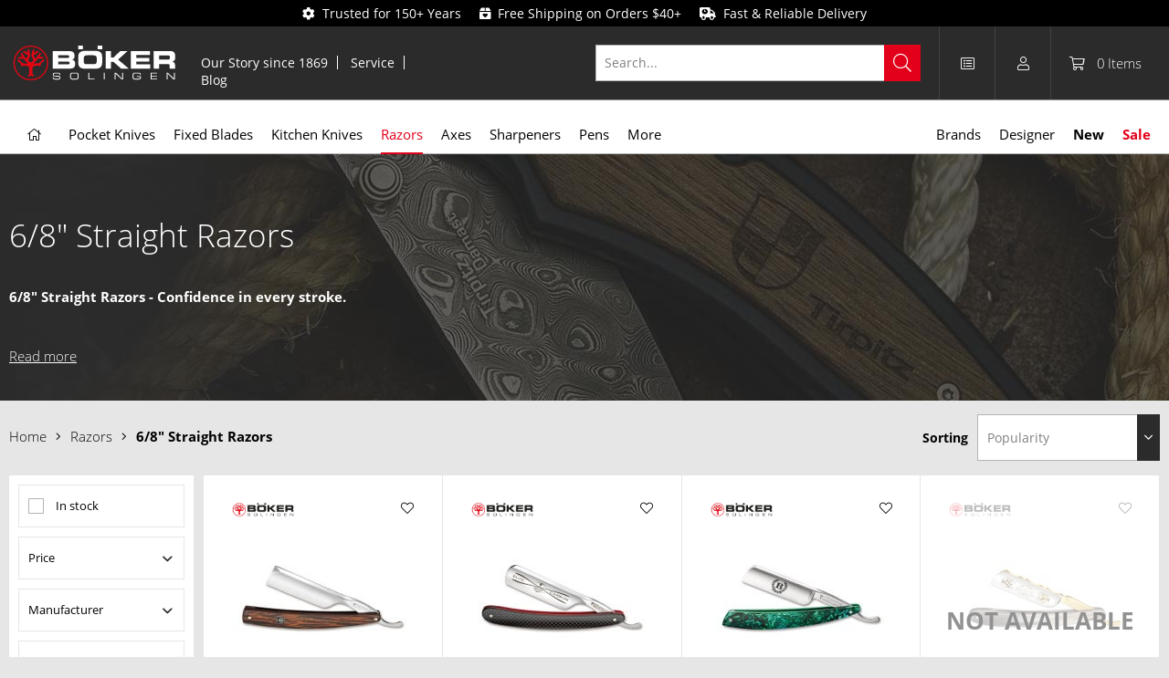

--- FILE ---
content_type: text/html; charset=UTF-8
request_url: https://www.bokerusa.com/razors/68-straight-razors
body_size: 16022
content:

<!DOCTYPE html>
<html class="no-js" lang="en-GB" itemscope="itemscope" itemtype="https://schema.org/WebPage">
<head>
<meta charset="utf-8">
<meta name="author" content="" />
<meta name="robots" content="index,follow" />
<meta name="revisit-after" content="15 days" />
<meta name="keywords" content="" />
<meta name="description" content="6/8&quot; Straight Razors - Confidence in every stroke.    Favored by experienced users, 6/8&quot; straight razors offer a perfect blend of heft and control. The added weight ensures smooth, steady strokes, while the wider blade enhances lather capacity and delivers a visually striking presence. A refined choice for..." />
<meta property="og:type" content="product" />
<meta property="og:site_name" content="Boker USA" />
<meta property="og:title" content="6/8&quot; Straight Razors" />
<meta property="og:description" content="&lt;p&gt;&lt;p&gt;&lt;strong&gt;6/8&quot; Straight Razors - Confidence in every stroke.&lt;/strong&gt;&lt;/p&gt; &lt;p&gt;Favored by experienced users, 6/8&quot; straight razors offer a perfect blend of heft and control. The added weight ensures smooth, steady strokes, while the wider blade enhances lather capacity and delivers a visually striking presence. A refined choice for those who appreciate precision and performance.&lt;/p&gt; &lt;p&gt;&lt;strong&gt;Why choose a 6/8&quot; Straight Razor?&lt;/strong&gt;&lt;/p&gt; &lt;ul&gt; &lt;li&gt;&lt;strong&gt;•Preferred by Experts&lt;/strong&gt; &amp;ndash; Ideal for seasoned straight razor users.&lt;/li&gt; &lt;li&gt;&lt;strong&gt;•Smooth, Controlled Strokes&lt;/strong&gt; &amp;ndash; Added weight for stability and precision.&lt;/li&gt; &lt;li&gt;&lt;strong&gt;•Generous Blade Size&lt;/strong&gt; &amp;ndash; Holds more lather for uninterrupted shaving.&lt;/li&gt; &lt;li&gt;&lt;strong&gt;•Elegant Appearance&lt;/strong&gt; &amp;ndash; A classic, bold look in your shaving kit.&lt;/li&gt; &lt;/ul&gt;&lt;/p&gt;" />
<meta property="og:url" content="https://www.bokerusa.com/razors/68-straight-razors" />
<meta property="og:image" content="https://www.bokerusa.com/themes/Frontend/BokerBefore/frontend/_public/src/img/logos/Boker-Logo-og.jpg" />
<meta name="twitter:card" content="product" />
<meta name="twitter:site" content="Boker USA" />
<meta name="twitter:title" content="6/8&quot; Straight Razors" />
<meta name="twitter:description" content="&lt;p&gt;&lt;p&gt;&lt;strong&gt;6/8&quot; Straight Razors - Confidence in every stroke.&lt;/strong&gt;&lt;/p&gt; &lt;p&gt;Favored by experienced users, 6/8&quot; straight razors offer a perfect blend of heft and control. The added weight ensures smooth, steady strokes, while the wider blade enhances lather capacity and delivers a visually striking presence. A refined choice for those who appreciate precision and performance.&lt;/p&gt; &lt;p&gt;&lt;strong&gt;Why choose a 6/8&quot; Straight Razor?&lt;/strong&gt;&lt;/p&gt; &lt;ul&gt; &lt;li&gt;&lt;strong&gt;•Preferred by Experts&lt;/strong&gt; &amp;ndash; Ideal for seasoned straight razor users.&lt;/li&gt; &lt;li&gt;&lt;strong&gt;•Smooth, Controlled Strokes&lt;/strong&gt; &amp;ndash; Added weight for stability and precision.&lt;/li&gt; &lt;li&gt;&lt;strong&gt;•Generous Blade Size&lt;/strong&gt; &amp;ndash; Holds more lather for uninterrupted shaving.&lt;/li&gt; &lt;li&gt;&lt;strong&gt;•Elegant Appearance&lt;/strong&gt; &amp;ndash; A classic, bold look in your shaving kit.&lt;/li&gt; &lt;/ul&gt;&lt;/p&gt;" />
<meta name="twitter:image" content="https://www.bokerusa.com/themes/Frontend/BokerBefore/frontend/_public/src/img/logos/Boker-Logo-og.jpg" />
<meta itemprop="copyrightHolder" content="Boker USA" />
<meta itemprop="copyrightYear" content="2014" />
<meta itemprop="isFamilyFriendly" content="True" />
<meta itemprop="image" content="https://www.bokerusa.com/media/vector/12/8d/ed/boker_logo.svg" />
<meta name="viewport" content="width=device-width, initial-scale=1.0">
<meta name="mobile-web-app-capable" content="yes">
<meta name="apple-mobile-web-app-title" content="Boker">
<meta name="apple-mobile-web-app-capable" content="yes">
<meta name="apple-mobile-web-app-status-bar-style" content="default">
<link rel="apple-touch-icon-precomposed" href="https://www.bokerusa.com/media/image/58/28/cd/apple_icon.png">
<link rel="shortcut icon" href="https://www.bokerusa.com/media/unknown/bd/61/d3/Boker-favicon_16px.ico">
<meta name="msapplication-navbutton-color" content="#D9400B" />
<meta name="application-name" content="Boker USA" />
<meta name="msapplication-starturl" content="https://www.bokerusa.com/" />
<meta name="msapplication-window" content="width=1024;height=768" />
<meta name="msapplication-TileImage" content="https://www.bokerusa.com/media/image/1e/2e/62/windows_icon.png">
<meta name="msapplication-TileColor" content="#D9400B">
<meta name="theme-color" content="#D9400B" />
<link rel="canonical" href="https://www.bokerusa.com/razors/68-straight-razors"/>
<title itemprop="name">6/8" Straight Razors | Shop Now | Boker Since 1869</title>
<link rel="preload" href="/themes/Frontend/BokerBefore/frontend/_public/src/fonts/fa-light-300.woff2" as="font" type="font/woff2" crossorigin>
<link rel="preload" href="/themes/Frontend/BokerBefore/frontend/_public/src/fonts/fa-regular-400.woff2" as="font" type="font/woff2" crossorigin>
<link rel="preload" href="/themes/Frontend/BokerBefore/frontend/_public/src/fonts/fa-solid-900.woff2" as="font" type="font/woff2" crossorigin>
<link rel="preload" href="/themes/Frontend/Responsive/frontend/_public/vendors/fonts/open-sans-fontface/Light/OpenSans-Light.woff2?201812030839" as="font" type="font/woff2" crossorigin>
<link rel="preload" href="/themes/Frontend/Responsive/frontend/_public/vendors/fonts/open-sans-fontface/Regular/OpenSans-Regular.woff2?201812030839" as="font" type="font/woff2" crossorigin>
<link rel="preload" href="/themes/Frontend/Responsive/frontend/_public/vendors/fonts/open-sans-fontface/Semibold/OpenSans-Semibold.woff2?201812030839" as="font" type="font/woff2" crossorigin>
<link rel="preload" href="/themes/Frontend/Responsive/frontend/_public/vendors/fonts/open-sans-fontface/Bold/OpenSans-Bold.woff2?201812030839" as="font" type="font/woff2" crossorigin>
<link rel="preload" href="/themes/Frontend/Responsive/frontend/_public/src/fonts/shopware.woff?201812030839" as="font" type="font/woff" crossorigin>
<link href="/web/cache/1769385651_bfa7f18f3480c9d2372290f94bbb4a4f.css" media="all" rel="stylesheet" type="text/css" />
</head>
<body class="
is--ctl-listing is--act-index is--no-sidebar
" >
<div data-live-shopping-listing="true" data-liveShoppingListingUpdateUrl="/widgets/LiveShopping/getLiveShoppingListingData" data-currencyFormat="$0.00" >
<div class="page-wrap">
<noscript class="noscript-main">
<div class="alert is--warning">
<div class="alert--icon">
<i class="icon--element icon--warning"></i>
</div>
<div class="alert--content">
To be able to use Boker&#x20;USA in full range, we recommend activating Javascript in your browser.
</div>
</div>
</noscript>
<div class="header-message">
<i class="fa fa-cog"></i>&nbsp;&nbsp;Trusted for 150+ Years&nbsp;&nbsp;&nbsp;&nbsp; <i class="fa fa-box-heart"></i>&nbsp;&nbsp;Free Shipping on Orders $40+&nbsp;&nbsp;&nbsp;&nbsp; <i class="fa fa-shipping-timed"></i>&nbsp;&nbsp;Fast & Reliable Delivery
</div>
<header class="header-main">
<div class="container header--navigation">
<div class="logo-main block-group" role="banner">
<div class="logo--shop block">
<a class="logo--link" href="https://www.bokerusa.com/" title="Boker USA - Switch to homepage">
<picture>
<source srcset="https://www.bokerusa.com/media/vector/12/8d/ed/boker_logo.svg" media="(min-width: 78.75em)">
<source srcset="https://www.bokerusa.com/media/vector/12/8d/ed/boker_logo.svg" media="(min-width: 64em)">
<source srcset="https://www.bokerusa.com/media/vector/12/8d/ed/boker_logo.svg" media="(min-width: 48em)">
<img srcset="https://www.bokerusa.com/media/vector/12/8d/ed/boker_logo.svg" alt="Boker USA - Switch to homepage" />
</picture>
</a>
</div>
</div>
<nav class="meta--navigation block-group">
<ul class="navigation--list" role="menu">
<li class="navigation--entry" role="menuitem"><a class="navigation--link" href="https://www.bokerusa.com/our-story-since-1869" title="Our Story since 1869">Our Story since 1869</a></li>
<li class="navigation--entry" role="menuitem"><a class="navigation--link" href="https://www.bokerusa.com/service" title="Service">Service</a></li>
<li class="navigation--entry" role="menuitem"><a class="navigation--link" href="/blog/" title="Blog">Blog</a></li>
</ul>
</nav>
<nav class="shop--navigation block-group">
<ul class="navigation--list block-group" role="menubar">
<li class="navigation--entry entry--menu-left" role="menuitem"><a class="entry--link entry--trigger btn is--icon-left" href="#offcanvas--left" data-offcanvas="true" data-offCanvasSelector=".sidebar-main"><i class="fal fa-bars"></i></a></li><li class="navigation--entry entry--search" role="menuitem" data-search="true" aria-haspopup="true" data-minLength="2"><a class="entry--link entry--trigger" href="#show-hide--search" title="Show / close search"><i class="fal fa-search"></i><span class="search--display">Search</span></a>
<form action="/search" method="get" class="main-search--form">
<input type="search" name="sSearch" aria-label="Search..." class="main-search--field" autocomplete="off" autocapitalize="off" placeholder="Search..." maxlength="30" />
<button type="submit" class="main-search--button" aria-label="Search">
<i class="fal fa-search"></i>
<span class="main-search--text">Search</span>
</button>
<div class="form--ajax-loader">&nbsp;</div>
</form>
<div class="main-search--results es-suggest" data-search-url="https://www.bokerusa.com/search" data-suggest-url="/widgets/suggest">
<div class="block-group">
<div data-group="redirect">
<h5 class="es-redirect">Redirect to: <span class="ajax--redirect"></span></h5>
</div>
<div class="block block--products" data-no-image="/themes/Frontend/BokerBefore/frontend/_public/src/img/no-picture.jpg">
<div data-group="products">
<h4 class="es-title">Product Suggestions</h4>
<ul class="list--products ajax--products" data-empty="No product suggestions found for this term"></ul>
</div>
</div>
<div class="block block--additional">
<div data-group="terms">
<h4 class="es-title">Similar terms</h4>
<ul class="list--simple ajax--search-list" data-empty="No similar search terms available"></ul>
</div>
<div data-group="supplier">
<h4 class="es-title">Manufacturers</h4>
<ul class="list--supplier ajax--supplier-list" data-max="0" data-empty="No manufacturers found for this term"></ul>
</div>
<div data-group="content">
<h4 class="es-title">Content</h4>
<ul class="list--simple ajax--content-list" data-max="0" data-empty="No content found for this term"></ul>
</div>
<div data-group="category">
<h4 class="es-title">Categories</h4>
<ul class="list--simple ajax--category-list" data-max="0" data-empty="No category suggestions available"></ul>
</div>
<div data-group="blog">
<h4 class="es-title">Blog posts</h4>
<ul class="list--simple ajax--blog-list" data-max="0" data-empty="No blog articles found for this term"></ul>
</div>
<div data-group="emotion">
<h4 class="es-title">Shopping worlds</h4>
<ul class="list--simple ajax--emotion-list" data-max="0" data-empty="No emotions found for this term"></ul>
</div>
</div>
</div>
</div>
</li><li class="navigation--entry entry--compare is--hidden" role="menuitem" aria-haspopup="true" data-drop-down-menu="true">    
</li>
    
    <li class="navigation--entry entry--notepad" role="menuitem">
        <a class="notepad--link" href="https://www.bokerusa.com/note" title="Wish List">
            <i class="fal fa-list-alt"></i>
                    </a>
    </li>




    <li class="navigation--entry entry--account with-slt"
        role="menuitem"
        data-offcanvas="true"
        data-offCanvasSelector=".account--dropdown-navigation">
        
    <a href="https://www.bokerusa.com/account"
       title="My account"
       class="entry--link account--link">
        <i class="fal fa-user"></i>
    </a>


                    
                <div class="account--dropdown-navigation">

                    
                        <div class="navigation--smartphone">
                            <div class="entry--close-off-canvas">
                                <a href="#close-account-menu"
                                   class="account--close-off-canvas"
                                   title="Close menu">
                                    Close menu <i class="icon--arrow-right"></i>
                                </a>
                            </div>
                        </div>
                    

                    
                            <div class="account--menu is--rounded is--personalized">
        
                            
                
                            <span class="navigation--headline">
                            My account
                        </span>
                    

                
                <div class="account--menu-container">

                    
                
                <ul class="sidebar--navigation navigation--list is--level0 show--active-items">
                    
                        
                        
                            
            <li class="navigation--entry">
            <span class="navigation--signin">
                <a href="https://www.bokerusa.com/account#hide-registration"
                   class="blocked--link btn is--checkout-btn navigation--signin-btn"
                   data-collapseTarget="#registration"
                   data-action="close">
                    Login
                </a>
                <span class="navigation--register">
                    or
                    <a href="https://www.bokerusa.com/account#show-registration"
                       class="blocked--link"
                       data-collapseTarget="#registration"
                       data-action="open">
                        sign up
                    </a>
                </span>
            </span>
        </li>
    

                            
                                <li class="navigation--entry">
                                    <a href="https://www.bokerusa.com/account" title="Dashboard" class="navigation--link">
                                        Dashboard
                                    </a>
                                </li>
                            

                            
                            
                                <li class="navigation--entry">
                                    <a href="https://www.bokerusa.com/account/profile" title="Profile" class="navigation--link" rel="nofollow">
                                        Profile
                                    </a>
                                </li>
                            

                            
                            
                                                                    
                                        <li class="navigation--entry">
                                            <a href="https://www.bokerusa.com/address/index/sidebar/" title="Addresses" class="navigation--link" rel="nofollow">
                                                Addresses
                                            </a>
                                        </li>
                                    
                                                            

                            
                            
                                <li class="navigation--entry">
                                    <a href="https://www.bokerusa.com/account/payment" title="Payment methods" class="navigation--link" rel="nofollow">
                                        Payment methods
                                    </a>
                                </li>
                            

                            
    <li class="navigation--entry is--quick-order">
        <a href="https://www.bokerusa.com/quick-order"
           title="Quick Order"
           class="navigation--link ">
            Quick Order
        </a>
    </li>
    
            <li class="navigation--entry">
            <a href="https://www.bokerusa.com/EasyCoupon/list"
               title="Coupon codes"
               class="navigation--link">
                Coupon codes
            </a>
        </li>
        
                            



                            
                            
                                <li class="navigation--entry">
                                    <a href="https://www.bokerusa.com/account/orders" title="Orders " class="navigation--link" rel="nofollow">
                                        Orders 
                                    </a>
                                </li>
                            

                            
                            

                            
                            
                                                            

                        

                        
                        
    <li class="navigation--entry">
        <a href="https://www.bokerusa.com/note" title="Wish List"
           class="navigation--link" rel="nofollow">
            Wish List
        </a>
    </li>



                        
                        
                                                    
                    
                </ul>
            
                </div>
                    
    </div>
                    
                </div>
            
            </li>




    <li class="navigation--entry entry--cart" role="menuitem">
        <a class="cart--link" href="https://www.bokerusa.com/checkout/cart" title="Shopping cart">
            <i class="fal fa-shopping-cart"></i>
            <span class="cart--quantity">
                0
            </span>

            <span class="cart--quantity-description">
                Items
            </span>
        </a>
        <div class="ajax-loader">&nbsp;</div>
    </li>




</ul>
</nav>
<div class="container--ajax-cart" data-collapse-cart="true"></div>
</div>
</header>
<nav class="navigation-main">
<div class="container" data-menu-scroller="true" data-listSelector=".navigation--list.container" data-viewPortSelector=".navigation--list-wrapper" data-highlight-categories="true">
<div class="navigation--list-wrapper">
<ul class="navigation--list container" role="menubar" itemscope="itemscope" itemtype="http://schema.org/SiteNavigationElement">
<li class="navigation--entry is--home" role="menuitem"><a class="navigation--link is--first" href="https://www.bokerusa.com/" title="Home" itemprop="url"><span itemprop="name"><i class="fal fa-home"></i></span></a></li><li class="navigation--entry" role="menuitem"><a class="navigation--link" href="https://www.bokerusa.com/pocket-knives" title="Pocket Knives" itemprop="url"><span itemprop="name">Pocket Knives</span></a></li><li class="navigation--entry" role="menuitem"><a class="navigation--link" href="https://www.bokerusa.com/fixed-blades" title="Fixed Blades" itemprop="url"><span itemprop="name">Fixed Blades</span></a></li><li class="navigation--entry" role="menuitem"><a class="navigation--link" href="https://www.bokerusa.com/kitchen-knives" title="Kitchen Knives" itemprop="url"><span itemprop="name">Kitchen Knives</span></a></li><li class="navigation--entry is--active" role="menuitem"><a class="navigation--link is--active" href="https://www.bokerusa.com/razors" title="Razors" itemprop="url"><span itemprop="name">Razors</span></a></li><li class="navigation--entry" role="menuitem"><a class="navigation--link" href="https://www.bokerusa.com/axes" title="Axes" itemprop="url"><span itemprop="name">Axes</span></a></li><li class="navigation--entry" role="menuitem"><a class="navigation--link" href="https://www.bokerusa.com/sharpeners" title="Sharpeners" itemprop="url"><span itemprop="name">Sharpeners</span></a></li><li class="navigation--entry" role="menuitem"><a class="navigation--link" href="https://www.bokerusa.com/pens" title="Pens" itemprop="url"><span itemprop="name">Pens</span></a></li><li class="navigation--entry" role="menuitem"><a class="navigation--link" href="https://www.bokerusa.com/more" title="More" itemprop="url"><span itemprop="name">More</span></a></li><li class="navigation--entry" role="menuitem"><a class="navigation--link" href="https://www.bokerusa.com/brands" title="Brands" itemprop="url"><span itemprop="name">Brands</span></a></li><li class="navigation--entry" role="menuitem"><a class="navigation--link" href="https://www.bokerusa.com/designer/" title="Designer" itemprop="url"><span itemprop="name">Designer</span></a></li><li class="navigation--entry" role="menuitem"><a class="navigation--link" href="/new/" title="New"><span itemprop="name">New</span></a></li><li class="navigation--entry" role="menuitem"><a class="navigation--link" href="/sale/" title="Sale"><span itemprop="name">Sale</span></a></li>    </ul>
</div>
<div class="advanced-menu" data-advanced-menu="true" data-hoverDelay="250">
<div class="menu--container col--3">
<div class="advanced-menu--inner">
<div class="content--wrapper has--content has--teaser">
<ul class="menu--list menu--level-0 columns--3" style="width: 50%;">
<li class="menu--list-item item--level-0" style="width: 100%">
<a href="https://www.bokerusa.com/pocket-knives/assisted-openers" class="menu--list-item-link" title="Assisted Openers">Assisted Openers</a>
</li>
<li class="menu--list-item item--level-0" style="width: 100%">
<a href="https://www.bokerusa.com/pocket-knives/automatic-knives" class="menu--list-item-link" title="Automatic Knives">Automatic Knives</a>
</li>
<li class="menu--list-item item--level-0" style="width: 100%">
<a href="https://www.bokerusa.com/pocket-knives/balisongs" class="menu--list-item-link" title="Balisongs">Balisongs</a>
</li>
<li class="menu--list-item item--level-0" style="width: 100%">
<a href="https://www.bokerusa.com/pocket-knives/bushcraft-knives" class="menu--list-item-link" title="Bushcraft Knives">Bushcraft Knives</a>
</li>
<li class="menu--list-item item--level-0" style="width: 100%">
<a href="https://www.bokerusa.com/pocket-knives/classic-knives" class="menu--list-item-link" title="Classic Knives">Classic Knives</a>
</li>
<li class="menu--list-item item--level-0" style="width: 100%">
<a href="https://www.bokerusa.com/pocket-knives/collector-s-knives" class="menu--list-item-link" title="Collector&#039;s Knives">Collector's Knives</a>
</li>
<li class="menu--list-item item--level-0" style="width: 100%">
<a href="https://www.bokerusa.com/pocket-knives/damascus-knives" class="menu--list-item-link" title="Damascus Knives">Damascus Knives</a>
</li>
<li class="menu--list-item item--level-0" style="width: 100%">
<a href="https://www.bokerusa.com/pocket-knives/edc-knives" class="menu--list-item-link" title="EDC Knives">EDC Knives</a>
</li>
<li class="menu--list-item item--level-0" style="width: 100%">
<a href="https://www.bokerusa.com/pocket-knives/fishing-knives" class="menu--list-item-link" title="Fishing Knives">Fishing Knives</a>
</li>
<li class="menu--list-item item--level-0" style="width: 100%">
<a href="https://www.bokerusa.com/pocket-knives/gentleman-knives" class="menu--list-item-link" title="Gentleman Knives">Gentleman Knives</a>
</li>
<li class="menu--list-item item--level-0" style="width: 100%">
<a href="https://www.bokerusa.com/pocket-knives/hunting-knives" class="menu--list-item-link" title="Hunting Knives">Hunting Knives</a>
</li>
<li class="menu--list-item item--level-0" style="width: 100%">
<a href="https://www.bokerusa.com/pocket-knives/karambits" class="menu--list-item-link" title="Karambits">Karambits</a>
</li>
<li class="menu--list-item item--level-0" style="width: 100%">
<a href="https://www.bokerusa.com/pocket-knives/keychain-knives" class="menu--list-item-link" title="Keychain Knives">Keychain Knives</a>
</li>
<li class="menu--list-item item--level-0" style="width: 100%">
<a href="https://www.bokerusa.com/pocket-knives/multifunctional-knives" class="menu--list-item-link" title="Multifunctional Knives">Multifunctional Knives</a>
</li>
<li class="menu--list-item item--level-0" style="width: 100%">
<a href="https://www.bokerusa.com/pocket-knives/neck-knives" class="menu--list-item-link" title="Neck Knives">Neck Knives</a>
</li>
<li class="menu--list-item item--level-0" style="width: 100%">
<a href="https://www.bokerusa.com/pocket-knives/otf-knives" class="menu--list-item-link" title="OTF Knives">OTF Knives</a>
</li>
<li class="menu--list-item item--level-0" style="width: 100%">
<a href="https://www.bokerusa.com/pocket-knives/outdoor-knives" class="menu--list-item-link" title="Outdoor Knives">Outdoor Knives</a>
</li>
<li class="menu--list-item item--level-0" style="width: 100%">
<a href="https://www.bokerusa.com/pocket-knives/rescue-knives" class="menu--list-item-link" title="Rescue Knives">Rescue Knives</a>
</li>
<li class="menu--list-item item--level-0" style="width: 100%">
<a href="https://www.bokerusa.com/pocket-knives/sailing-knives" class="menu--list-item-link" title="Sailing Knives">Sailing Knives</a>
</li>
<li class="menu--list-item item--level-0" style="width: 100%">
<a href="https://www.bokerusa.com/pocket-knives/slipjoint-knives" class="menu--list-item-link" title="Slipjoint Knives">Slipjoint Knives</a>
</li>
<li class="menu--list-item item--level-0" style="width: 100%">
<a href="https://www.bokerusa.com/pocket-knives/tactical-knives" class="menu--list-item-link" title="Tactical Knives">Tactical Knives</a>
</li>
<li class="menu--list-item item--level-0" style="width: 100%">
<a href="https://www.bokerusa.com/pocket-knives/traditional-knives" class="menu--list-item-link" title="Traditional Knives">Traditional Knives</a>
</li>
<li class="menu--list-item item--level-0" style="width: 100%">
<a href="https://www.bokerusa.com/pocket-knives/training-knives" class="menu--list-item-link" title="Training Knives">Training Knives</a>
</li>
<li class="menu--list-item item--level-0" style="width: 100%">
<a href="https://www.bokerusa.com/pocket-knives/two-hand-opener" class="menu--list-item-link" title="Two Hand Opener">Two Hand Opener</a>
</li>
<li class="menu--list-item item--level-0" style="width: 100%">
<a href="https://www.bokerusa.com/pocket-knives/accessories" class="menu--list-item-link" title="Accessories">Accessories</a>
</li>
</ul>
</div>
</div>
</div>
<div class="menu--container col--2">
<div class="advanced-menu--inner">
<div class="content--wrapper has--content has--teaser">
<ul class="menu--list menu--level-0 columns--2" style="width: 50%;">
<li class="menu--list-item item--level-0" style="width: 100%">
<a href="https://www.bokerusa.com/fixed-blades/bushcraft-knives" class="menu--list-item-link" title="Bushcraft Knives">Bushcraft Knives</a>
</li>
<li class="menu--list-item item--level-0" style="width: 100%">
<a href="https://www.bokerusa.com/fixed-blades/classic-knives" class="menu--list-item-link" title="Classic Knives">Classic Knives</a>
</li>
<li class="menu--list-item item--level-0" style="width: 100%">
<a href="https://www.bokerusa.com/fixed-blades/collector-s-knives" class="menu--list-item-link" title="Collector&#039;s Knives">Collector's Knives</a>
</li>
<li class="menu--list-item item--level-0" style="width: 100%">
<a href="https://www.bokerusa.com/fixed-blades/daggers" class="menu--list-item-link" title="Daggers">Daggers</a>
</li>
<li class="menu--list-item item--level-0" style="width: 100%">
<a href="https://www.bokerusa.com/fixed-blades/damascus-knives" class="menu--list-item-link" title="Damascus Knives">Damascus Knives</a>
</li>
<li class="menu--list-item item--level-0" style="width: 100%">
<a href="https://www.bokerusa.com/fixed-blades/edc-knives" class="menu--list-item-link" title="EDC Knives">EDC Knives</a>
</li>
<li class="menu--list-item item--level-0" style="width: 100%">
<a href="https://www.bokerusa.com/fixed-blades/hunting-knives" class="menu--list-item-link" title="Hunting Knives">Hunting Knives</a>
</li>
<li class="menu--list-item item--level-0" style="width: 100%">
<a href="https://www.bokerusa.com/fixed-blades/karambits" class="menu--list-item-link" title="Karambits">Karambits</a>
</li>
<li class="menu--list-item item--level-0" style="width: 100%">
<a href="https://www.bokerusa.com/fixed-blades/machetes" class="menu--list-item-link" title="Machetes">Machetes</a>
</li>
<li class="menu--list-item item--level-0" style="width: 100%">
<a href="https://www.bokerusa.com/fixed-blades/neck-knives" class="menu--list-item-link" title="Neck Knives">Neck Knives</a>
</li>
<li class="menu--list-item item--level-0" style="width: 100%">
<a href="https://www.bokerusa.com/fixed-blades/outdoor-knives" class="menu--list-item-link" title="Outdoor Knives">Outdoor Knives</a>
</li>
<li class="menu--list-item item--level-0" style="width: 100%">
<a href="https://www.bokerusa.com/fixed-blades/rescue-knives" class="menu--list-item-link" title="Rescue Knives">Rescue Knives</a>
</li>
<li class="menu--list-item item--level-0" style="width: 100%">
<a href="https://www.bokerusa.com/fixed-blades/tactical-knives" class="menu--list-item-link" title="Tactical Knives">Tactical Knives</a>
</li>
<li class="menu--list-item item--level-0" style="width: 100%">
<a href="https://www.bokerusa.com/fixed-blades/accessories" class="menu--list-item-link" title="Accessories">Accessories</a>
</li>
</ul>
</div>
</div>
</div>
<div class="menu--container col--2">
<div class="advanced-menu--inner">
<div class="content--wrapper has--content has--teaser">
<ul class="menu--list menu--level-0 columns--2" style="width: 50%;">
<li class="menu--list-item item--level-0" style="width: 100%">
<a href="https://www.bokerusa.com/kitchen-knives/chef-s-knives" class="menu--list-item-link" title="Chef&#039;s Knives">Chef's Knives</a>
</li>
<li class="menu--list-item item--level-0" style="width: 100%">
<a href="https://www.bokerusa.com/kitchen-knives/bread-knives" class="menu--list-item-link" title="Bread Knives">Bread Knives</a>
</li>
<li class="menu--list-item item--level-0" style="width: 100%">
<a href="https://www.bokerusa.com/kitchen-knives/santoku-knives" class="menu--list-item-link" title="Santoku Knives">Santoku Knives</a>
</li>
<li class="menu--list-item item--level-0" style="width: 100%">
<a href="https://www.bokerusa.com/kitchen-knives/utility-knives" class="menu--list-item-link" title="Utility Knives">Utility Knives</a>
</li>
<li class="menu--list-item item--level-0" style="width: 100%">
<a href="https://www.bokerusa.com/kitchen-knives/carving-knives" class="menu--list-item-link" title="Carving Knives">Carving Knives</a>
</li>
<li class="menu--list-item item--level-0" style="width: 100%">
<a href="https://www.bokerusa.com/kitchen-knives/fillet-knives" class="menu--list-item-link" title="Fillet Knives">Fillet Knives</a>
</li>
<li class="menu--list-item item--level-0" style="width: 100%">
<a href="https://www.bokerusa.com/kitchen-knives/butcher-s-knives" class="menu--list-item-link" title="Butcher&#039;s Knives">Butcher's Knives</a>
</li>
<li class="menu--list-item item--level-0" style="width: 100%">
<a href="https://www.bokerusa.com/kitchen-knives/vegetable-knives" class="menu--list-item-link" title="Vegetable Knives">Vegetable Knives</a>
</li>
<li class="menu--list-item item--level-0" style="width: 100%">
<a href="https://www.bokerusa.com/kitchen-knives/office-knives" class="menu--list-item-link" title="Office Knives">Office Knives</a>
</li>
<li class="menu--list-item item--level-0" style="width: 100%">
<a href="https://www.bokerusa.com/kitchen-knives/cheese-knives" class="menu--list-item-link" title="Cheese Knives ">Cheese Knives </a>
</li>
<li class="menu--list-item item--level-0" style="width: 100%">
<a href="https://www.bokerusa.com/kitchen-knives/peeling-knives" class="menu--list-item-link" title="Peeling Knives">Peeling Knives</a>
</li>
<li class="menu--list-item item--level-0" style="width: 100%">
<a href="https://www.bokerusa.com/kitchen-knives/serrated-knives" class="menu--list-item-link" title="Serrated Knives">Serrated Knives</a>
</li>
<li class="menu--list-item item--level-0" style="width: 100%">
<a href="https://www.bokerusa.com/kitchen-knives/japanese-knives" class="menu--list-item-link" title="Japanese Knives">Japanese Knives</a>
</li>
<li class="menu--list-item item--level-0" style="width: 100%">
<a href="https://www.bokerusa.com/kitchen-knives/equipped-knife-blocks" class="menu--list-item-link" title="Equipped Knife Blocks">Equipped Knife Blocks</a>
</li>
<li class="menu--list-item item--level-0" style="width: 100%">
<a href="https://www.bokerusa.com/kitchen-knives/knife-blocks" class="menu--list-item-link" title="Knife Blocks">Knife Blocks</a>
</li>
<li class="menu--list-item item--level-0" style="width: 100%">
<a href="https://www.bokerusa.com/kitchen-knives/camping-cutlery" class="menu--list-item-link" title="Camping Cutlery">Camping Cutlery</a>
</li>
<li class="menu--list-item item--level-0" style="width: 100%">
<a href="https://www.bokerusa.com/kitchen-knives/sommelier-knives" class="menu--list-item-link" title="Sommelier Knives">Sommelier Knives</a>
</li>
</ul>
</div>
</div>
</div>
<div class="menu--container col--2">
<div class="advanced-menu--inner">
<div class="content--wrapper has--content has--teaser">
<ul class="menu--list menu--level-0 columns--2" style="width: 50%;">
<li class="menu--list-item item--level-0" style="width: 100%">
<a href="https://www.bokerusa.com/razors/damascus-straight-razors" class="menu--list-item-link" title="Damascus Straight Razors">Damascus Straight Razors</a>
</li>
<li class="menu--list-item item--level-0" style="width: 100%">
<a href="https://www.bokerusa.com/razors/carbon-steel-straight-razors" class="menu--list-item-link" title="Carbon Steel Straight Razors">Carbon Steel Straight Razors</a>
</li>
<li class="menu--list-item item--level-0" style="width: 100%">
<a href="https://www.bokerusa.com/razors/58-straight-razors" class="menu--list-item-link" title="5/8&quot; Straight Razors">5/8" Straight Razors</a>
</li>
<li class="menu--list-item item--level-0" style="width: 100%">
<a href="https://www.bokerusa.com/razors/68-straight-razors" class="menu--list-item-link" title="6/8&quot; Straight Razors">6/8" Straight Razors</a>
</li>
<li class="menu--list-item item--level-0" style="width: 100%">
<a href="https://www.bokerusa.com/razors/round-head-straight-razors" class="menu--list-item-link" title="Round Head Straight Razors">Round Head Straight Razors</a>
</li>
<li class="menu--list-item item--level-0" style="width: 100%">
<a href="https://www.bokerusa.com/razors/other-head-straight-razors" class="menu--list-item-link" title="Other Head Straight Razors">Other Head Straight Razors</a>
</li>
<li class="menu--list-item item--level-0" style="width: 100%">
<a href="https://www.bokerusa.com/razors/changeable-blade-razors" class="menu--list-item-link" title="Changeable Blade Razors">Changeable Blade Razors</a>
</li>
<li class="menu--list-item item--level-0" style="width: 100%">
<a href="https://www.bokerusa.com/razors/manicure-sets" class="menu--list-item-link" title="Manicure Sets">Manicure Sets</a>
</li>
</ul>
</div>
</div>
</div>
<div class="menu--container col--1 is--empty">
<div class="advanced-menu--inner">
<div class="content--wrapper has--teaser">
</div>
</div>
</div>
<div class="menu--container col--1 is--empty">
<div class="advanced-menu--inner">
<div class="content--wrapper has--teaser">
</div>
</div>
</div>
<div class="menu--container col--1 is--empty">
<div class="advanced-menu--inner">
<div class="content--wrapper has--teaser">
</div>
</div>
</div>
<div class="menu--container col--2">
<div class="advanced-menu--inner">
<div class="content--wrapper has--content has--teaser">
<ul class="menu--list menu--level-0 columns--2" style="width: 50%;">
<li class="menu--list-item item--level-0" style="width: 100%">
<a href="https://www.bokerusa.com/more/bottle-openers" class="menu--list-item-link" title="Bottle Openers">Bottle Openers</a>
</li>
<li class="menu--list-item item--level-0" style="width: 100%">
<a href="https://www.bokerusa.com/more/care-maintenance" class="menu--list-item-link" title="Care &amp; Maintenance">Care & Maintenance</a>
</li>
<li class="menu--list-item item--level-0" style="width: 100%">
<a href="https://www.bokerusa.com/more/gear" class="menu--list-item-link" title="Gear">Gear</a>
</li>
<li class="menu--list-item item--level-0" style="width: 100%">
<a href="https://www.bokerusa.com/more/keychain-tools" class="menu--list-item-link" title="Keychain Tools">Keychain Tools</a>
</li>
<li class="menu--list-item item--level-0" style="width: 100%">
<a href="https://www.bokerusa.com/more/special-products" class="menu--list-item-link" title="Special Products ">Special Products </a>
</li>
<li class="menu--list-item item--level-0" style="width: 100%">
<a href="https://www.bokerusa.com/more/multitools" class="menu--list-item-link" title="Multitools">Multitools</a>
</li>
<li class="menu--list-item item--level-0" style="width: 100%">
<a href="https://www.bokerusa.com/more/outdoor-accessories" class="menu--list-item-link" title="Outdoor Accessories">Outdoor Accessories</a>
</li>
<li class="menu--list-item item--level-0" style="width: 100%">
<a href="https://www.bokerusa.com/more/pouches-sheaths" class="menu--list-item-link" title="Pouches &amp; Sheaths">Pouches & Sheaths</a>
</li>
<li class="menu--list-item item--level-0" style="width: 100%">
<a href="https://www.bokerusa.com/more/rescue-tools" class="menu--list-item-link" title="Rescue Tools">Rescue Tools</a>
</li>
<li class="menu--list-item item--level-0" style="width: 100%">
<a href="https://www.bokerusa.com/more/spades-shovels" class="menu--list-item-link" title="Spades &amp; Shovels">Spades & Shovels</a>
</li>
<li class="menu--list-item item--level-0" style="width: 100%">
<a href="https://www.bokerusa.com/more/stands-displays" class="menu--list-item-link" title="Stands &amp; Displays">Stands & Displays</a>
</li>
<li class="menu--list-item item--level-0" style="width: 100%">
<a href="https://www.bokerusa.com/more/spare-parts" class="menu--list-item-link" title="Spare Parts">Spare Parts</a>
</li>
</ul>
</div>
</div>
</div>
<div class="menu--container col--1 is--empty">
<div class="advanced-menu--inner">
</div>
</div>
<div class="menu--container col--1 is--empty">
<div class="advanced-menu--inner">
</div>
</div>
</div>
</div>
</nav>
<div class="listing--header-text" >
<div class="container">
<div class="hero-unit category--teaser panel has--border is--rounded">
<h1 class="hero--headline panel--title">6/8" Straight Razors</h1>
<div class="hero--text panel--body is--wide" data-read-more="true">
<div class="nxs-teaser--text-long" >
<p><p><strong>6/8" Straight Razors - Confidence in every stroke.</strong></p> <p>Favored by experienced users, 6/8" straight razors offer a perfect blend of heft and control. The added weight ensures smooth, steady strokes, while the wider blade enhances lather capacity and delivers a visually striking presence. A refined choice for those who appreciate precision and performance.</p> <p><strong>Why choose a 6/8" <span class="modal_lexicon"><a href="https://www.bokerusa.com/knife glossary/straight-razor/">Straight Razor</a></span>?</strong></p> <ul> <li><strong>•Preferred by Experts</strong> – Ideal for seasoned <span class="modal_lexicon"><a href="https://www.bokerusa.com/knife glossary/straight-razor/">straight razor</a></span> users.</li> <li><strong>•Smooth, Controlled Strokes</strong> – Added weight for stability and precision.</li> <li><strong>•Generous Blade Size</strong> – Holds more lather for uninterrupted shaving.</li> <li><strong>•Elegant Appearance</strong> – A classic, bold look in your shaving kit.</li> </ul></p>
</div>
<div class="read-more is--hidden" data-content="read-more">
<span class="readMore">Read more</span>
<span class="readLess is--hidden">Read less</span>
</div>
</div>
</div>
</div>
</div>
<section class=" content-main container block-group ">
<div class="listing--top-wrap">
<nav class="content--breadcrumb block">
<ul class="breadcrumb--list" role="menu" itemscope itemtype="https://schema.org/BreadcrumbList">
<li class="breadcrumb--entry" itemprop="itemListElement" itemscope itemtype="http://schema.org/ListItem">
<a class="breadcrumb--link is--home" href="https://www.bokerusa.com/" title="zur Startseite" itemprop="item">
<link itemprop="url" href="https://www.bokerusa.com/" />
<span class="breadcrumb--title" itemprop="name">Home</span>
</a>
<meta itemprop="position" content="" />
</li>
<li class="breadcrumb--separator">
<i class="fal fa-angle-right"></i>
</li>
<li class="breadcrumb--entry" itemprop="itemListElement" itemscope itemtype="http://schema.org/ListItem">
<a class="breadcrumb--link" href="https://www.bokerusa.com/razors" title="Razors" itemprop="item">
<link itemprop="url" href="https://www.bokerusa.com/razors" />
<span class="breadcrumb--title" itemprop="name">Razors</span>
</a>
<meta itemprop="position" content="0" />
</li>
<li class="breadcrumb--separator">
<i class="fal fa-angle-right"></i>
</li>
<li class="breadcrumb--entry is--active" itemprop="itemListElement" itemscope itemtype="http://schema.org/ListItem">
<a class="breadcrumb--link" href="https://www.bokerusa.com/razors/68-straight-razors" title="6/8&quot; Straight Razors" itemprop="item">
<link itemprop="url" href="https://www.bokerusa.com/razors/68-straight-razors" />
<span class="breadcrumb--title" itemprop="name">6/8" Straight Razors</span>
</a>
<meta itemprop="position" content="1" />
</li>
</ul>
</nav>
<div class="listing--sorting-actions">
<form class="action--sort action--content block" method="get" data-action-form="true">
<input type="hidden" name="p" value="1">
<div class="sort--select select-field">
<select name="o" class="sort--field action--field" data-auto-submit="true" >
<option value="2" selected="selected">Popularity</option>
<option value="5">Name</option>
<option value="8">Release</option>
<option value="3">Price</option>
<option value="10">Product number</option>
<option value="11">Discount</option>
</select>
</div>
<label class="sort--label action--label">Sorting</label>
</form>            </div>
</div>
<div class="content-main--inner">
<div class="power-filter-sidebar has-emotion visible--xl visible--l visible--m visible--s visible--xs">
<div class="filter-wr show-always   groups-expanded-wr ">
<div                          class="listing--actions is--rounded">
<div class="filter-caption">Filter</div>
<div class="action--filter-btn">
<a href="#" class="filter--trigger btn is--small" data-filter-trigger="true" data-offcanvas="true" data-offCanvasSelector=".action--filter-options" data-closeButtonSelector=".filter--close-btn">
<i class="icon--filter"></i>
Filter
<span class="action--collapse-icon"></span>
</a>
</div>
<div class="action--filter-options off-canvas">
<a href="#" class="filter--close-btn" data-show-products-text="Show %s product(s)">
Close filters <i class="icon--arrow-right"></i>
</a>
<div class="filter--container">
<form id="filter" method="get" data-filter-form="true" data-is-in-sidebar="false" data-listing-url="https://www.bokerusa.com/widgets/listing/listingCount/sCategory/218" data-is-filtered="1" data-load-facets="false" data-instant-filter-result="false" class="">
<div class="filter--actions filter--actions-top">
<button type="submit" class="btn is--primary filter--btn-apply is--large is--icon-right" disabled="disabled">
<span class="filter--count"></span>
items found
<i class="icon--cycle"></i>
</button>
</div>
<input type="hidden" name="p" value="1"/>
<input type="hidden" name="o" value="2"/>
<input type="hidden" name="n" value="12"/>
<div class="filter--facet-container">
<div>
<div data-element="immediate_delivery" class="filter-element-wr" data-is-persistent="">
<div class="filter-panel filter--value facet--immediate_delivery" data-filter-type="value" data-facet-name="immediate_delivery" data-field-name="delivery">
<div class="filter-panel--flyout">
<label class="filter-panel--title" for="delivery" title="In stock">
In stock
</label>
<span class="filter-panel--input filter-panel--checkbox">
<input type="checkbox" id="delivery" name="delivery" value="1" />
<span class="input--state checkbox--state">&nbsp;</span>
</span>
</div>
</div>
</div>
<div data-element="price" class="filter-element-wr" data-is-persistent="">
<div class="filter-panel filter--range facet--price" data-filter-type="range" data-facet-name="price" data-field-name="price">
<div class="filter-panel--flyout">
<label class="filter-panel--title" title="Price">
Price
</label>
<span class="filter-panel--icon"></span>
<div class="filter-panel--content">
<div class="range-slider" data-range-slider="true" data-roundPretty="false" data-labelFormat="$0.00" data-suffix="" data-stepCount="100" data-stepCurve="linear" data-startMin="199.95" data-digits="2" data-startMax="865.95" data-rangeMin="199.95" data-rangeMax="865.95">
<input type="hidden" id="min" name="min" data-range-input="min" value="199.95" disabled="disabled" />
<input type="hidden" id="max" name="max" data-range-input="max" value="865.95" disabled="disabled" />
<div class="filter-panel--range-info">
<span class="range-info--min">
from
</span>
<label class="range-info--label" for="min" data-range-label="min">
199.95
</label>
<span class="range-info--max">
to
</span>
<label class="range-info--label" for="max" data-range-label="max">
865.95
</label>
</div>
</div>
</div>
</div>
</div>
</div>
<div data-element="manufacturer" class="filter-element-wr" data-is-persistent="">
<div class="filter-panel filter--multi-selection filter-facet--value-list facet--manufacturer" data-filter-type="value-list" data-facet-name="manufacturer" data-field-name="s">
<div class="filter-panel--flyout">
<label class="filter-panel--title" for="s" title="Manufacturer">
Manufacturer
</label>
<span class="filter-panel--icon"></span>
<div class="filter-panel--content input-type--checkbox">
<ul class="filter-panel--option-list">
<li class="filter-panel--option">
<div class="option--container">
<span class="filter-panel--input filter-panel--checkbox">
<input type="checkbox" id="__s__157" name="__s__157" value="157" />
<span class="input--state checkbox--state">&nbsp;</span>
</span>
<label class="filter-panel--label" for="__s__157">
Böker Solingen
</label>
</div>
</li>
</ul>
</div>
</div>
</div>
</div>
<div data-element="property_42" class="filter-element-wr" data-is-persistent="">
<div class="filter-panel filter--multi-selection filter-facet--value-list facet--property" data-filter-type="value-list" data-facet-name="property" data-field-name="f">
<div class="filter-panel--flyout">
<label class="filter-panel--title" for="f" title="Type">
Type
</label>
<span class="filter-panel--icon"></span>
<div class="filter-panel--content input-type--checkbox">
<ul class="filter-panel--option-list">
<li class="filter-panel--option">
<div class="option--container">
<span class="filter-panel--input filter-panel--checkbox">
<input type="checkbox" id="__f__3385" name="__f__3385" value="3385" />
<span class="input--state checkbox--state">&nbsp;</span>
</span>
<label class="filter-panel--label" for="__f__3385">
Straight Razor
</label>
</div>
</li>
</ul>
</div>
</div>
</div>
</div>
<div data-element="property_38" class="filter-element-wr" data-is-persistent="">
<div class="filter-panel filter--range facet--property" data-filter-type="range" data-facet-name="property" data-field-name="property">
<div class="filter-panel--flyout">
<label class="filter-panel--title" title="Weight">
Weight
</label>
<span class="filter-panel--icon"></span>
<div class="filter-panel--content">
<div class="range-slider" data-range-slider="true" data-roundPretty="false" data-labelFormat="0.00" data-suffix="oz" data-stepCount="100" data-stepCurve="linear" data-startMin="2.05" data-digits="2" data-startMax="2.05" data-rangeMin="2.05" data-rangeMax="2.05">
<input type="hidden" id="min_f_38" name="min_f_38" data-range-input="min" value="2.05" disabled="disabled" />
<input type="hidden" id="max_f_38" name="max_f_38" data-range-input="max" value="2.05" disabled="disabled" />
<div class="filter-panel--range-info">
<span class="range-info--min">
from
</span>
<label class="range-info--label" for="min_f_38" data-range-label="min">
2.05
</label>
<span class="range-info--max">
to
</span>
<label class="range-info--label" for="max_f_38" data-range-label="max">
2.05
</label>
</div>
</div>
</div>
</div>
</div>
</div>
<div data-element="property_48" class="filter-element-wr" data-is-persistent="">
<div class="filter-panel filter--multi-selection filter-facet--value-list facet--property" data-filter-type="value-list" data-facet-name="property" data-field-name="f">
<div class="filter-panel--flyout">
<label class="filter-panel--title" for="f" title="Blade Width">
Blade Width
</label>
<span class="filter-panel--icon"></span>
<div class="filter-panel--content input-type--checkbox">
<ul class="filter-panel--option-list">
<li class="filter-panel--option">
<div class="option--container">
<span class="filter-panel--input filter-panel--checkbox">
<input type="checkbox" id="__f__3389" name="__f__3389" value="3389" />
<span class="input--state checkbox--state">&nbsp;</span>
</span>
<label class="filter-panel--label" for="__f__3389">
6/8
</label>
</div>
</li>
</ul>
</div>
</div>
</div>
</div>
<div data-element="property_39" class="filter-element-wr" data-is-persistent="">
<div class="filter-panel filter--multi-selection filter-facet--value-list facet--property" data-filter-type="value-list" data-facet-name="property" data-field-name="f">
<div class="filter-panel--flyout">
<label class="filter-panel--title" for="f" title="Blade Material">
Blade Material
</label>
<span class="filter-panel--icon"></span>
<div class="filter-panel--content input-type--checkbox">
<ul class="filter-panel--option-list">
<li class="filter-panel--option">
<div class="option--container">
<span class="filter-panel--input filter-panel--checkbox">
<input type="checkbox" id="__f__3291" name="__f__3291" value="3291" />
<span class="input--state checkbox--state">&nbsp;</span>
</span>
<label class="filter-panel--label" for="__f__3291">
Carbon Steel
</label>
</div>
</li>
<li class="filter-panel--option">
<div class="option--container">
<span class="filter-panel--input filter-panel--checkbox">
<input type="checkbox" id="__f__2947" name="__f__2947" value="2947" />
<span class="input--state checkbox--state">&nbsp;</span>
</span>
<label class="filter-panel--label" for="__f__2947">
Damascus
</label>
</div>
</li>
<li class="filter-panel--option">
<div class="option--container">
<span class="filter-panel--input filter-panel--checkbox">
<input type="checkbox" id="__f__3234" name="__f__3234" value="3234" />
<span class="input--state checkbox--state">&nbsp;</span>
</span>
<label class="filter-panel--label" for="__f__3234">
O1
</label>
</div>
</li>
</ul>
</div>
</div>
</div>
</div>
<div data-element="property_40" class="filter-element-wr" data-is-persistent="">
<div class="filter-panel filter--multi-selection filter-facet--value-list facet--property" data-filter-type="value-list" data-facet-name="property" data-field-name="f">
<div class="filter-panel--flyout">
<label class="filter-panel--title" for="f" title="Handle Material">
Handle Material
</label>
<span class="filter-panel--icon"></span>
<div class="filter-panel--content input-type--checkbox">
<ul class="filter-panel--option-list">
<li class="filter-panel--option">
<div class="option--container">
<span class="filter-panel--input filter-panel--checkbox">
<input type="checkbox" id="__f__4921" name="__f__4921" value="4921" />
<span class="input--state checkbox--state">&nbsp;</span>
</span>
<label class="filter-panel--label" for="__f__4921">
Abalone
</label>
</div>
</li>
<li class="filter-panel--option">
<div class="option--container">
<span class="filter-panel--input filter-panel--checkbox">
<input type="checkbox" id="__f__3837" name="__f__3837" value="3837" />
<span class="input--state checkbox--state">&nbsp;</span>
</span>
<label class="filter-panel--label" for="__f__3837">
Amboina Wood
</label>
</div>
</li>
<li class="filter-panel--option">
<div class="option--container">
<span class="filter-panel--input filter-panel--checkbox">
<input type="checkbox" id="__f__2809" name="__f__2809" value="2809" />
<span class="input--state checkbox--state">&nbsp;</span>
</span>
<label class="filter-panel--label" for="__f__2809">
Carbon Fibre
</label>
</div>
</li>
<li class="filter-panel--option">
<div class="option--container">
<span class="filter-panel--input filter-panel--checkbox">
<input type="checkbox" id="__f__3151" name="__f__3151" value="3151" />
<span class="input--state checkbox--state">&nbsp;</span>
</span>
<label class="filter-panel--label" for="__f__3151">
Curly Birch Wood
</label>
</div>
</li>
<li class="filter-panel--option">
<div class="option--container">
<span class="filter-panel--input filter-panel--checkbox">
<input type="checkbox" id="__f__3179" name="__f__3179" value="3179" />
<span class="input--state checkbox--state">&nbsp;</span>
</span>
<label class="filter-panel--label" for="__f__3179">
Ebony
</label>
</div>
</li>
<li class="filter-panel--option">
<div class="option--container">
<span class="filter-panel--input filter-panel--checkbox">
<input type="checkbox" id="__f__3399" name="__f__3399" value="3399" />
<span class="input--state checkbox--state">&nbsp;</span>
</span>
<label class="filter-panel--label" for="__f__3399">
Horn
</label>
</div>
</li>
<li class="filter-panel--option">
<div class="option--container">
<span class="filter-panel--input filter-panel--checkbox">
<input type="checkbox" id="__f__2887" name="__f__2887" value="2887" />
<span class="input--state checkbox--state">&nbsp;</span>
</span>
<label class="filter-panel--label" for="__f__2887">
Micarta
</label>
</div>
</li>
<li class="filter-panel--option">
<div class="option--container">
<span class="filter-panel--input filter-panel--checkbox">
<input type="checkbox" id="__f__3557" name="__f__3557" value="3557" />
<span class="input--state checkbox--state">&nbsp;</span>
</span>
<label class="filter-panel--label" for="__f__3557">
Pearl Imitation
</label>
</div>
</li>
<li class="filter-panel--option">
<div class="option--container">
<span class="filter-panel--input filter-panel--checkbox">
<input type="checkbox" id="__f__3556" name="__f__3556" value="3556" />
<span class="input--state checkbox--state">&nbsp;</span>
</span>
<label class="filter-panel--label" for="__f__3556">
Tortoiseshell
</label>
</div>
</li>
<li class="filter-panel--option">
<div class="option--container">
<span class="filter-panel--input filter-panel--checkbox">
<input type="checkbox" id="__f__3800" name="__f__3800" value="3800" />
<span class="input--state checkbox--state">&nbsp;</span>
</span>
<label class="filter-panel--label" for="__f__3800">
Wenge Wood
</label>
</div>
</li>
</ul>
</div>
</div>
</div>
</div>
<div data-element="property_46" class="filter-element-wr" data-is-persistent="">
<div class="filter-panel filter--multi-selection filter-facet--value-list facet--property" data-filter-type="value-list" data-facet-name="property" data-field-name="f">
<div class="filter-panel--flyout">
<label class="filter-panel--title" for="f" title="Processing">
Processing
</label>
<span class="filter-panel--icon"></span>
<div class="filter-panel--content input-type--checkbox">
<ul class="filter-panel--option-list">
<li class="filter-panel--option">
<div class="option--container">
<span class="filter-panel--input filter-panel--checkbox">
<input type="checkbox" id="__f__3329" name="__f__3329" value="3329" />
<span class="input--state checkbox--state">&nbsp;</span>
</span>
<label class="filter-panel--label" for="__f__3329">
24 Carat Gold
</label>
</div>
</li>
</ul>
</div>
</div>
</div>
</div>
<div data-element="property_47" class="filter-element-wr" data-is-persistent="">
<div class="filter-panel filter--multi-selection filter-facet--value-list facet--property" data-filter-type="value-list" data-facet-name="property" data-field-name="f">
<div class="filter-panel--flyout">
<label class="filter-panel--title" for="f" title="Point">
Point
</label>
<span class="filter-panel--icon"></span>
<div class="filter-panel--content input-type--checkbox">
<ul class="filter-panel--option-list">
<li class="filter-panel--option">
<div class="option--container">
<span class="filter-panel--input filter-panel--checkbox">
<input type="checkbox" id="__f__3554" name="__f__3554" value="3554" />
<span class="input--state checkbox--state">&nbsp;</span>
</span>
<label class="filter-panel--label" for="__f__3554">
French Point
</label>
</div>
</li>
<li class="filter-panel--option">
<div class="option--container">
<span class="filter-panel--input filter-panel--checkbox">
<input type="checkbox" id="__f__3553" name="__f__3553" value="3553" />
<span class="input--state checkbox--state">&nbsp;</span>
</span>
<label class="filter-panel--label" for="__f__3553">
Round Point
</label>
</div>
</li>
<li class="filter-panel--option">
<div class="option--container">
<span class="filter-panel--input filter-panel--checkbox">
<input type="checkbox" id="__f__3388" name="__f__3388" value="3388" />
<span class="input--state checkbox--state">&nbsp;</span>
</span>
<label class="filter-panel--label" for="__f__3388">
Spanish Point
</label>
</div>
</li>
<li class="filter-panel--option">
<div class="option--container">
<span class="filter-panel--input filter-panel--checkbox">
<input type="checkbox" id="__f__3386" name="__f__3386" value="3386" />
<span class="input--state checkbox--state">&nbsp;</span>
</span>
<label class="filter-panel--label" for="__f__3386">
Square Point
</label>
</div>
</li>
</ul>
</div>
</div>
</div>
</div>
<div data-element="property_43" class="filter-element-wr" data-is-persistent="">
<div class="filter-panel filter--multi-selection filter-facet--value-list facet--property" data-filter-type="value-list" data-facet-name="property" data-field-name="f">
<div class="filter-panel--flyout">
<label class="filter-panel--title" for="f" title="Color">
Color
</label>
<span class="filter-panel--icon"></span>
<div class="filter-panel--content input-type--checkbox">
<ul class="filter-panel--option-list">
<li class="filter-panel--option">
<div class="option--container">
<span class="filter-panel--input filter-panel--checkbox">
<input type="checkbox" id="__f__2810" name="__f__2810" value="2810" />
<span class="input--state checkbox--state">&nbsp;</span>
</span>
<label class="filter-panel--label" for="__f__2810">
Black
</label>
</div>
</li>
<li class="filter-panel--option">
<div class="option--container">
<span class="filter-panel--input filter-panel--checkbox">
<input type="checkbox" id="__f__2777" name="__f__2777" value="2777" />
<span class="input--state checkbox--state">&nbsp;</span>
</span>
<label class="filter-panel--label" for="__f__2777">
Brown
</label>
</div>
</li>
<li class="filter-panel--option">
<div class="option--container">
<span class="filter-panel--input filter-panel--checkbox">
<input type="checkbox" id="__f__2888" name="__f__2888" value="2888" />
<span class="input--state checkbox--state">&nbsp;</span>
</span>
<label class="filter-panel--label" for="__f__2888">
Green
</label>
</div>
</li>
<li class="filter-panel--option">
<div class="option--container">
<span class="filter-panel--input filter-panel--checkbox">
<input type="checkbox" id="__f__3189" name="__f__3189" value="3189" />
<span class="input--state checkbox--state">&nbsp;</span>
</span>
<label class="filter-panel--label" for="__f__3189">
White
</label>
</div>
</li>
</ul>
</div>
</div>
</div>
</div>
<div data-element="property_52" class="filter-element-wr" data-is-persistent="">
<div class="filter-panel filter--multi-selection filter-facet--value-list facet--property" data-filter-type="value-list" data-facet-name="property" data-field-name="f">
<div class="filter-panel--flyout">
<label class="filter-panel--title" for="f" title="Blade Color">
Blade Color
</label>
<span class="filter-panel--icon"></span>
<div class="filter-panel--content input-type--checkbox">
<ul class="filter-panel--option-list">
<li class="filter-panel--option">
<div class="option--container">
<span class="filter-panel--input filter-panel--checkbox">
<input type="checkbox" id="__f__3916" name="__f__3916" value="3916" />
<span class="input--state checkbox--state">&nbsp;</span>
</span>
<label class="filter-panel--label" for="__f__3916">
Black
</label>
</div>
</li>
<li class="filter-panel--option">
<div class="option--container">
<span class="filter-panel--input filter-panel--checkbox">
<input type="checkbox" id="__f__3913" name="__f__3913" value="3913" />
<span class="input--state checkbox--state">&nbsp;</span>
</span>
<label class="filter-panel--label" for="__f__3913">
Uncoated
</label>
</div>
</li>
</ul>
</div>
</div>
</div>
</div>
<div data-element="property_55" class="filter-element-wr" data-is-persistent="">
<div class="filter-panel filter--multi-selection filter-facet--value-list facet--property" data-filter-type="value-list" data-facet-name="property" data-field-name="f">
<div class="filter-panel--flyout">
<label class="filter-panel--title" for="f" title="Made in">
Made in
</label>
<span class="filter-panel--icon"></span>
<div class="filter-panel--content input-type--checkbox">
<ul class="filter-panel--option-list">
<li class="filter-panel--option">
<div class="option--container">
<span class="filter-panel--input filter-panel--checkbox">
<input type="checkbox" id="__f__4923" name="__f__4923" value="4923" />
<span class="input--state checkbox--state">&nbsp;</span>
</span>
<label class="filter-panel--label" for="__f__4923">
Solingen, Germany
</label>
</div>
</li>
</ul>
</div>
</div>
</div>
</div>
<div data-element="property_59" class="filter-element-wr" data-is-persistent="">
<div class="filter-panel filter--multi-selection filter-facet--value-list facet--property" data-filter-type="value-list" data-facet-name="property" data-field-name="f">
<div class="filter-panel--flyout">
<label class="filter-panel--title" for="f" title="Brand">
Brand
</label>
<span class="filter-panel--icon"></span>
<div class="filter-panel--content input-type--checkbox">
<ul class="filter-panel--option-list">
<li class="filter-panel--option">
<div class="option--container">
<span class="filter-panel--input filter-panel--checkbox">
<input type="checkbox" id="__f__5114" name="__f__5114" value="5114" />
<span class="input--state checkbox--state">&nbsp;</span>
</span>
<label class="filter-panel--label" for="__f__5114">
Boker
</label>
</div>
</li>
</ul>
</div>
</div>
</div>
</div>
</div>
</div>
<div class="filter--active-container" data-reset-label="Reset all filters">
</div>
<div class="filter--actions filter--actions-bottom">
<button type="submit" class="btn is--primary filter--btn-apply is--large is--icon-right" disabled="disabled">
<span class="filter--count"></span>
items found
<i class="icon--cycle"></i>
</button>
</div>
</form>
</div>
</div>
</div>
</div>
<aside class="sidebar-main off-canvas">
<div class="navigation--smartphone">
<ul class="navigation--list ">
<li class="navigation--entry entry--close-off-canvas">
<a href="#close-categories-menu" title="Close menu" class="navigation--link">
Close menu <i class="fas fa-times"></i>
</a>
</li>
</ul>
<div class="mobile--switches">

    
</div>
</div>
<div class="sidebar--categories-wrapper" data-subcategory-nav="true" data-mainCategoryId="3" data-categoryId="218" data-fetchUrl="/widgets/listing/getCategory/categoryId/218">
<div class="categories--headline navigation--headline">
Categories
</div>
<div class="sidebar--categories-navigation">
<ul class="sidebar--navigation categories--navigation navigation--list is--drop-down is--level0 is--rounded" role="menu">
<li class="navigation--entry has--sub-children" role="menuitem">
<a class="navigation--link link--go-forward" href="https://www.bokerusa.com/pocket-knives" data-categoryId="125" data-fetchUrl="/widgets/listing/getCategory/categoryId/125" title="Pocket Knives" >
Pocket Knives
<span class="is--icon-right">
<i class="icon--arrow-right"></i>
</span>
</a>
</li>
<li class="navigation--entry has--sub-children" role="menuitem">
<a class="navigation--link link--go-forward" href="https://www.bokerusa.com/fixed-blades" data-categoryId="126" data-fetchUrl="/widgets/listing/getCategory/categoryId/126" title="Fixed Blades" >
Fixed Blades
<span class="is--icon-right">
<i class="icon--arrow-right"></i>
</span>
</a>
</li>
<li class="navigation--entry has--sub-children" role="menuitem">
<a class="navigation--link link--go-forward" href="https://www.bokerusa.com/kitchen-knives" data-categoryId="127" data-fetchUrl="/widgets/listing/getCategory/categoryId/127" title="Kitchen Knives" >
Kitchen Knives
<span class="is--icon-right">
<i class="icon--arrow-right"></i>
</span>
</a>
</li>
<li class="navigation--entry is--active has--sub-categories has--sub-children" role="menuitem">
<a class="navigation--link is--active has--sub-categories link--go-forward" href="https://www.bokerusa.com/razors" data-categoryId="128" data-fetchUrl="/widgets/listing/getCategory/categoryId/128" title="Razors" >
Razors
<span class="is--icon-right">
<i class="icon--arrow-right"></i>
</span>
</a>
<ul class="sidebar--navigation categories--navigation navigation--list is--level1 is--rounded" role="menu">
<li class="navigation--entry" role="menuitem">
<a class="navigation--link" href="https://www.bokerusa.com/razors/damascus-straight-razors" data-categoryId="187" data-fetchUrl="/widgets/listing/getCategory/categoryId/187" title="Damascus Straight Razors" >
Damascus Straight Razors
</a>
</li>
<li class="navigation--entry" role="menuitem">
<a class="navigation--link" href="https://www.bokerusa.com/razors/carbon-steel-straight-razors" data-categoryId="213" data-fetchUrl="/widgets/listing/getCategory/categoryId/213" title="Carbon Steel Straight Razors" >
Carbon Steel Straight Razors
</a>
</li>
<li class="navigation--entry" role="menuitem">
<a class="navigation--link" href="https://www.bokerusa.com/razors/58-straight-razors" data-categoryId="217" data-fetchUrl="/widgets/listing/getCategory/categoryId/217" title="5/8&quot; Straight Razors" >
5/8" Straight Razors
</a>
</li>
<li class="navigation--entry is--active" role="menuitem">
<a class="navigation--link is--active" href="https://www.bokerusa.com/razors/68-straight-razors" data-categoryId="218" data-fetchUrl="/widgets/listing/getCategory/categoryId/218" title="6/8&quot; Straight Razors" >
6/8" Straight Razors
</a>
</li>
<li class="navigation--entry" role="menuitem">
<a class="navigation--link" href="https://www.bokerusa.com/razors/round-head-straight-razors" data-categoryId="220" data-fetchUrl="/widgets/listing/getCategory/categoryId/220" title="Round Head Straight Razors" >
Round Head Straight Razors
</a>
</li>
<li class="navigation--entry" role="menuitem">
<a class="navigation--link" href="https://www.bokerusa.com/razors/other-head-straight-razors" data-categoryId="221" data-fetchUrl="/widgets/listing/getCategory/categoryId/221" title="Other Head Straight Razors" >
Other Head Straight Razors
</a>
</li>
<li class="navigation--entry" role="menuitem">
<a class="navigation--link" href="https://www.bokerusa.com/razors/changeable-blade-razors" data-categoryId="222" data-fetchUrl="/widgets/listing/getCategory/categoryId/222" title="Changeable Blade Razors" >
Changeable Blade Razors
</a>
</li>
<li class="navigation--entry" role="menuitem">
<a class="navigation--link" href="https://www.bokerusa.com/razors/manicure-sets" data-categoryId="536" data-fetchUrl="/widgets/listing/getCategory/categoryId/536" title="Manicure Sets" >
Manicure Sets
</a>
</li>
<li class="navigation--entry" role="menuitem">
<a class="navigation--link" href="/new/" title="New">
New
</a>
</li>
<li class="navigation--entry" role="menuitem">
<a class="navigation--link" href="/sale/" title="Sale">
Sale
</a>
</li>
</ul>
</li>
<li class="navigation--entry" role="menuitem">
<a class="navigation--link" href="https://www.bokerusa.com/axes" data-categoryId="130" data-fetchUrl="/widgets/listing/getCategory/categoryId/130" title="Axes" >
Axes
</a>
</li>
<li class="navigation--entry" role="menuitem">
<a class="navigation--link" href="https://www.bokerusa.com/sharpeners" data-categoryId="129" data-fetchUrl="/widgets/listing/getCategory/categoryId/129" title="Sharpeners" >
Sharpeners
</a>
</li>
<li class="navigation--entry" role="menuitem">
<a class="navigation--link" href="https://www.bokerusa.com/pens" data-categoryId="131" data-fetchUrl="/widgets/listing/getCategory/categoryId/131" title="Pens" >
Pens
</a>
</li>
<li class="navigation--entry has--sub-children" role="menuitem">
<a class="navigation--link link--go-forward" href="https://www.bokerusa.com/more" data-categoryId="132" data-fetchUrl="/widgets/listing/getCategory/categoryId/132" title="More" >
More
<span class="is--icon-right">
<i class="icon--arrow-right"></i>
</span>
</a>
</li>
<li class="navigation--entry" role="menuitem">
<a class="navigation--link" href="https://www.bokerusa.com/brands" data-categoryId="243" data-fetchUrl="/widgets/listing/getCategory/categoryId/243" title="Brands" >
Brands
</a>
</li>
<li class="navigation--entry" role="menuitem">
<a class="navigation--link" href="https://www.bokerusa.com/designer/" data-categoryId="242" data-fetchUrl="/widgets/listing/getCategory/categoryId/242" title="Designer" >
Designer
</a>
</li>
<li class="navigation--entry" role="menuitem">
<a class="navigation--link" href="/new/" title="New">
New
</a>
</li>
<li class="navigation--entry" role="menuitem">
<a class="navigation--link" href="/sale/" title="Sale">
Sale
</a>
</li>
</ul>
</div>
<div class="shop-sites--container">
<div class="shop-sites--headline navigation--headline">
About us
</div>
<ul class="shop-sites--navigation sidebar--navigation navigation--list is--drop-down is--level0" role="menu">
<li class="navigation--entry" role="menuitem">
<a class="navigation--link link--go-forward" href="https://www.bokerusa.com/our-story-since-1869" title="Our Story since 1869" data-categoryId="75" data-fetchUrl="/widgets/listing/getCustomPage/pageId/75/groupKey/metaNavigation" >
Our Story since 1869
<span class="is--icon-right">
<i class="icon--arrow-right"></i>
</span>
</a>
</li>
<li class="navigation--entry" role="menuitem">
<a class="navigation--link link--go-forward" href="https://www.bokerusa.com/service" title="Service" data-categoryId="69" data-fetchUrl="/widgets/listing/getCustomPage/pageId/69/groupKey/metaNavigation" >
Service
<span class="is--icon-right">
<i class="icon--arrow-right"></i>
</span>
</a>
</li>
<li class="navigation--entry" role="menuitem">
<a class="navigation--link" href="/blog/" title="Blog" data-categoryId="68" data-fetchUrl="/widgets/listing/getCustomPage/pageId/68/groupKey/metaNavigation" >
Blog
</a>
</li>
</ul>
</div>
<div class="shop-sites--container">
<div class="shop-sites--headline navigation--headline">
Information
</div>
<ul class="shop-sites--navigation sidebar--navigation navigation--list is--drop-down is--level0" role="menu">
<li class="navigation--entry" role="menuitem">
<a class="navigation--link" href="https://www.akti.org/" title="AKTI" data-categoryId="66" data-fetchUrl="/widgets/listing/getCustomPage/pageId/66" target="_blank" rel="nofollow noopener">
AKTI
</a>
</li>
<li class="navigation--entry" role="menuitem">
<a class="navigation--link" href="https://www.bokerusa.com/annual-damascus-knife-collection" title="Annual Damascus Knife Collection" data-categoryId="59" data-fetchUrl="/widgets/listing/getCustomPage/pageId/59" >
Annual Damascus Knife Collection
</a>
</li>
<li class="navigation--entry" role="menuitem">
<a class="navigation--link" href="https://www.bokerusa.com/awards-recognitions" title="Awards &amp; Recognitions" data-categoryId="60" data-fetchUrl="/widgets/listing/getCustomPage/pageId/60" >
Awards & Recognitions
</a>
</li>
<li class="navigation--entry" role="menuitem">
<a class="navigation--link" href="https://www.bokerusa.com/become-a-retailer" title="Become a Retailer " data-categoryId="61" data-fetchUrl="/widgets/listing/getCustomPage/pageId/61" >
Become a Retailer
</a>
</li>
<li class="navigation--entry" role="menuitem">
<a class="navigation--link" href="/catalogs" title="Catalogs" data-categoryId="64" data-fetchUrl="/widgets/listing/getCustomPage/pageId/64" >
Catalogs
</a>
</li>
<li class="navigation--entry" role="menuitem">
<a class="navigation--link" href="javascript:openCookieConsentManager()" title="Cookie settings" data-categoryId="90" data-fetchUrl="/widgets/listing/getCustomPage/pageId/90" >
Cookie settings
</a>
</li>
<li class="navigation--entry" role="menuitem">
<a class="navigation--link" href="/counterfeits" title="Counterfeits" data-categoryId="63" data-fetchUrl="/widgets/listing/getCustomPage/pageId/63" >
Counterfeits
</a>
</li>
<li class="navigation--entry" role="menuitem">
<a class="navigation--link" href="http://www.bokerusa.com/storelocator/" title="Find a Retailer" data-categoryId="54" data-fetchUrl="/widgets/listing/getCustomPage/pageId/54" target="_parent">
Find a Retailer
</a>
</li>
<li class="navigation--entry" role="menuitem">
<a class="navigation--link" href="https://www.bokerusa.com/international-partners" title="International Partners" data-categoryId="57" data-fetchUrl="/widgets/listing/getCustomPage/pageId/57" >
International Partners
</a>
</li>
<li class="navigation--entry" role="menuitem">
<a class="navigation--link" href="/lexicon/" title="Knife Glossary " data-categoryId="67" data-fetchUrl="/widgets/listing/getCustomPage/pageId/67" >
Knife Glossary
</a>
</li>
<li class="navigation--entry" role="menuitem">
<a class="navigation--link" href="https://www.bokerusa.com/shipping-payment" title="Shipping &amp; Payment" data-categoryId="55" data-fetchUrl="/widgets/listing/getCustomPage/pageId/55" >
Shipping & Payment
</a>
</li>
<li class="navigation--entry" role="menuitem">
<a class="navigation--link" href="https://www.bokerusa.com/steel-guide" title="Steel Guide" data-categoryId="58" data-fetchUrl="/widgets/listing/getCustomPage/pageId/58" >
Steel Guide
</a>
</li>
<li class="navigation--entry" role="menuitem">
<a class="navigation--link" href="https://www.bokerusa.com/trade-shows" title="Trade Shows" data-categoryId="56" data-fetchUrl="/widgets/listing/getCustomPage/pageId/56" >
Trade Shows
</a>
</li>
</ul>
</div>
</div>
</aside>
</div>
<div class="content--wrapper">
<div class="content listing--content">
<div class="listing--wrapper visible--xl visible--l visible--m visible--s visible--xs">
<div data-listing-actions="true" class="listing--actions is--rounded without-pagination">
<div class="filter-opener-with-sidebar">
<div class="action--filter-btn">
<a href="#" class="filter--trigger btn is--small" data-filter-trigger="true" data-offcanvas="true" data-offCanvasSelector=".action--filter-options" data-closeButtonSelector=".filter--close-btn">
<i class="icon--filter"></i>
Filter
<span class="action--collapse-icon"></span>
</a>
</div>
</div>
<form class="action--sort action--content block" method="get" data-action-form="true">
<input type="hidden" name="p" value="1">
<div class="sort--select select-field">
<select name="o" class="sort--field action--field" data-auto-submit="true" >
<option value="2" selected="selected">Popularity</option>
<option value="5">Name</option>
<option value="8">Release</option>
<option value="3">Price</option>
<option value="10">Product number</option>
<option value="11">Discount</option>
</select>
</div>
<label class="sort--label action--label">Sorting</label>
</form>
<div id="dreisc-seo-filter--config-container" style="display: none;" data-category-extra-params="" data-filter-reset-url="" data-filter-seo-url="" data-integrated-params="" ></div>
<div class="listing--paging panel--paging">
<a title="6/8&quot; Straight Razors" aria-label="6/8&quot; Straight Razors" class="paging--link is--active">1</a>
<a href="/razors/68-straight-razors?p=2" title="Next page" aria-label="Next page" class="paging--link paging--next" data-action-link="true">
<i class="icon--arrow-right"></i>
</a>
<a href="/razors/68-straight-razors?p=2" title="Last page" aria-label="Last page" class="paging--link paging--next" data-action-link="true">
<i class="icon--arrow-right"></i>
<i class="icon--arrow-right"></i>
</a>
<span class="paging--display">
From  <strong>2</strong>
</span>
<form class="action--per-page action--content block" method="get" data-action-form="true">
<input type="hidden" name="p" value="1">
<label for="n" class="per-page--label action--label">Products per page</label>
<div class="per-page--select select-field">
<select id="n" name="n" class="per-page--field action--field" data-auto-submit="true" >
<option value="12" selected="selected">12</option>
<option value="24" >24</option>
<option value="36" >36</option>
<option value="48" >48</option>
</select>
</div>
</form>
</div>
</div>
<div class="listing--container">
<div class="listing-no-filter-result">
<div class="alert is--info is--hidden">
<div class="alert--icon">
<i class="icon--element icon--info"></i>
</div>
<div class="alert--content">
No results were found for the filter!
</div>
</div>
</div>
<div class="listing" data-ajax-wishlist="true" data-compare-ajax="true" data-infinite-scrolling="true" data-loadPreviousSnippet="Load previous articles" data-loadMoreSnippet="Load more articles" data-categoryId="218" data-pages="2" data-threshold="4" data-pageShortParameter="p" >
<div class="product--box box--minimal " data-page-index="1" data-ordernumber="140534" data-category-id="218">
<div class="box--content">
<div class="product--info">
<div class="clearer">
<div class="product--actions">
<form action="https://www.bokerusa.com/note/add/ordernumber/140534" method="post">
<button type="submit" title="Add to Wish List" class="product--action action--note" data-ajaxUrl="https://www.bokerusa.com/note/ajaxAdd/ordernumber/140534" data-text="">
<i class="fal fa-heart"></i>
</button>
</form>
</div>
<div class="product--supplier">
<a href="https://www.bokerusa.com/boeker-solingen/" title="Further products by Böker Solingen" class="product--supplier-link">
<img class="maxia-lazy-image" data-src="https://www.bokerusa.com/media/image/1f/2a/fb/boker.jpg" src="[data-uri]" alt="Böker Solingen">
</a>
</div>
</div>
<a href="https://www.bokerusa.com/the-celebrated-wenge-140534?c=218" title="The Celebrated Wenge" class="product--image" >
<span class="image--element">
<span class="image--media">
<div class="maxia-lazy-loader"><img alt="140534" data-extension="jpg" title="140534" class="maxia-lazy-image " data-srcset="https://www.bokerusa.com/media/image/c5/ee/10/boeker-solingen-the-celebrated-wenge-140534_200x200.jpg, https://www.bokerusa.com/media/image/47/3f/75/boeker-solingen-the-celebrated-wenge-140534_200x200@2x.jpg 2x" data-sizes="auto" src="[data-uri]"></div>
</span>
<div class="tab10--listing--hover-image">
<img srcset="https://www.bokerusa.com/media/image/b8/4d/f7/boeker-solingen-the-celebrated-wenge-140534_2_200x200.jpg" data-srcog="https://www.bokerusa.com/media/image/c5/ee/10/boeker-solingen-the-celebrated-wenge-140534_200x200.jpg, https://www.bokerusa.com/media/image/47/3f/75/boeker-solingen-the-celebrated-wenge-140534_200x200@2x.jpg 2x" class=" fade"/>
</div>
</span>
</a>
<div class="product--badges">
</div>
<div class="product--rating-container">
</div>
<span class="product--supplier-name"> Böker Solingen</span>
<a href="https://www.bokerusa.com/the-celebrated-wenge-140534?c=218" class="product--title" title="The Celebrated Wenge">
The Celebrated Wenge
</a>
<div class="note--delivery" >
<div class="product--delivery">
<link itemprop="availability" href="http://schema.org/LimitedAvailability" />
<p class="delivery--information">
<span class="delivery--text delivery--text-more-is-coming">
<i class="delivery--status-icon delivery--status-more-is-coming"></i>
Coming February 6, 2026
</span>
</p>
</div>
</div>
<div class="product--description preview--properties" style="height: 4.5rem;">
<ul style="font-size: 100%; ">
<li  >Straight Razor</li>
<li  >Carbon Steel</li>
<li  >Wenge Wood</li>
<li  >6/8 Inch</li>
<li  >Square Point</li>
</ul>
</div>
<div class="product--price-info">
<div class="price--unit" title="Content">
</div>
<div class="product--price">
<span class="price--default is--nowrap">
$335.00
<span class="price--star">*</span>
</span>
</div>
</div>
</div>
</div>
</div>
<div class="product--box box--minimal " data-page-index="1" data-ordernumber="140544" data-category-id="218">
<div class="box--content">
<div class="product--info">
<div class="clearer">
<div class="product--actions">
<form action="https://www.bokerusa.com/note/add/ordernumber/140544" method="post">
<button type="submit" title="Add to Wish List" class="product--action action--note" data-ajaxUrl="https://www.bokerusa.com/note/ajaxAdd/ordernumber/140544" data-text="">
<i class="fal fa-heart"></i>
</button>
</form>
</div>
<div class="product--supplier">
<a href="https://www.bokerusa.com/boeker-solingen/" title="Further products by Böker Solingen" class="product--supplier-link">
<img class="maxia-lazy-image" data-src="https://www.bokerusa.com/media/image/1f/2a/fb/boker.jpg" src="[data-uri]" alt="Böker Solingen">
</a>
</div>
</div>
<a href="https://www.bokerusa.com/elite-carbon-3.0-140544?c=218" title="Elite Carbon 3.0" class="product--image" >
<span class="image--element">
<span class="image--media">
<div class="maxia-lazy-loader"><img alt="140544" data-extension="jpg" title="140544" class="maxia-lazy-image " data-srcset="https://www.bokerusa.com/media/image/df/7c/a0/boeker-solingen-elite-carbon-3-0-140544_200x200.jpg, https://www.bokerusa.com/media/image/1c/b8/71/boeker-solingen-elite-carbon-3-0-140544_200x200@2x.jpg 2x" data-sizes="auto" src="[data-uri]"></div>
</span>
<div class="tab10--listing--hover-image">
<img srcset="https://www.bokerusa.com/media/image/11/18/ef/boeker-solingen-elite-carbon-3-0-140544_2_200x200.jpg" data-srcog="https://www.bokerusa.com/media/image/df/7c/a0/boeker-solingen-elite-carbon-3-0-140544_200x200.jpg, https://www.bokerusa.com/media/image/1c/b8/71/boeker-solingen-elite-carbon-3-0-140544_200x200@2x.jpg 2x" class=" fade"/>
</div>
</span>
</a>
<div class="product--badges">
</div>
<div class="product--rating-container">
</div>
<span class="product--supplier-name"> Böker Solingen</span>
<a href="https://www.bokerusa.com/elite-carbon-3.0-140544?c=218" class="product--title" title="Elite Carbon 3.0">
Elite Carbon 3.0
</a>
<div class="note--delivery" >
<div class="product--delivery">
<link itemprop="availability" href="http://schema.org/LimitedAvailability" />
<p class="delivery--information">
<span class="delivery--text delivery--text-more-is-coming">
<i class="delivery--status-icon delivery--status-more-is-coming"></i>
Available soon
</span>
</p>
</div>
</div>
<div class="product--description preview--properties" style="height: 4.5rem;">
<ul style="font-size: 100%; ">
<li  >Straight Razor</li>
<li  >Carbon Steel</li>
<li  >Carbon Fibre</li>
<li  >6/8 Inch</li>
<li  >Round Point</li>
</ul>
</div>
<div class="product--price-info">
<div class="price--unit" title="Content">
</div>
<div class="product--price">
<span class="price--default is--nowrap">
$259.00
<span class="price--star">*</span>
</span>
</div>
</div>
</div>
</div>
</div>
<div class="product--box box--minimal " data-page-index="1" data-ordernumber="140209" data-category-id="218">
<div class="box--content">
<div class="product--info">
<div class="clearer">
<div class="product--actions">
<form action="https://www.bokerusa.com/note/add/ordernumber/140209" method="post">
<button type="submit" title="Add to Wish List" class="product--action action--note" data-ajaxUrl="https://www.bokerusa.com/note/ajaxAdd/ordernumber/140209" data-text="">
<i class="fal fa-heart"></i>
</button>
</form>
</div>
<div class="product--supplier">
<a href="https://www.bokerusa.com/boeker-solingen/" title="Further products by Böker Solingen" class="product--supplier-link">
<img class="maxia-lazy-image" data-src="https://www.bokerusa.com/media/image/1f/2a/fb/boker.jpg" src="[data-uri]" alt="Böker Solingen">
</a>
</div>
</div>
<a href="https://www.bokerusa.com/abalone-140209?c=218" title="Abalone" class="product--image" >
<span class="image--element">
<span class="image--media">
<div class="maxia-lazy-loader"><img alt="140209" data-extension="jpg" title="140209" class="maxia-lazy-image " data-srcset="https://www.bokerusa.com/media/image/e1/4a/6a/boeker-solingen-abalone-140209_200x200.jpg, https://www.bokerusa.com/media/image/90/99/59/boeker-solingen-abalone-140209_200x200@2x.jpg 2x" data-sizes="auto" src="[data-uri]"></div>
</span>
<div class="tab10--listing--hover-image">
</div>
</span>
</a>
<div class="product--badges">
<div class="product--badge badge--newcomer">
New
</div>
</div>
<div class="product--rating-container">
</div>
<span class="product--supplier-name"> Böker Solingen</span>
<a href="https://www.bokerusa.com/abalone-140209?c=218" class="product--title" title="Abalone">
Abalone
</a>
<div class="note--delivery" >
<div class="product--delivery">
<link itemprop="availability" href="http://schema.org/LimitedAvailability" />
<p class="delivery--information">
<span class="delivery--text delivery--text-more-is-coming">
<i class="delivery--status-icon delivery--status-more-is-coming"></i>
Available soon
</span>
</p>
</div>
</div>
<div class="product--description preview--properties" style="height: 4.5rem;">
<ul style="font-size: 100%; ">
<li  >Straight Razor</li>
<li  >Carbon Steel</li>
<li  >Abalone</li>
<li  >6/8 Inch</li>
<li  >French Point</li>
</ul>
</div>
<div class="product--price-info">
<div class="price--unit" title="Content">
</div>
<div class="product--price">
<span class="price--default is--nowrap">
$484.00
<span class="price--star">*</span>
</span>
</div>
</div>
</div>
</div>
</div>
<div class="product--box box--minimal is--sold-out" data-page-index="1" data-ordernumber="140528" data-category-id="218">
<div class="box--content">
<div class="product--info">
<div class="clearer">
<div class="product--actions">
<form action="https://www.bokerusa.com/note/add/ordernumber/140528" method="post">
<button type="submit" title="Add to Wish List" class="product--action action--note" data-ajaxUrl="https://www.bokerusa.com/note/ajaxAdd/ordernumber/140528" data-text="">
<i class="fal fa-heart"></i>
</button>
</form>
</div>
<div class="product--supplier">
<a href="https://www.bokerusa.com/boeker-solingen/" title="Further products by Böker Solingen" class="product--supplier-link">
<img class="maxia-lazy-image" data-src="https://www.bokerusa.com/media/image/1f/2a/fb/boker.jpg" src="[data-uri]" alt="Böker Solingen">
</a>
</div>
</div>
<span class="sold-out--text">NOT AVAILABLE</span>
<a href="https://www.bokerusa.com/graf-adolf-iii.-140528?c=218" title="Graf Adolf III." class="product--image" >
<span class="image--element">
<span class="image--media">
<div class="maxia-lazy-loader"><img alt="140528" data-extension="jpg" title="140528" class="maxia-lazy-image " data-srcset="https://www.bokerusa.com/media/image/c0/f0/3b/boeker-manufaktur-solingen-graf-adolf-iii-140528E4q2hhW0laK5j_200x200.jpg, https://www.bokerusa.com/media/image/6f/12/4a/boeker-manufaktur-solingen-graf-adolf-iii-140528E4q2hhW0laK5j_200x200@2x.jpg 2x" data-sizes="auto" src="[data-uri]"></div>
</span>
<div class="tab10--listing--hover-image">
<img srcset="https://www.bokerusa.com/media/image/a3/da/a1/boeker-manufaktur-solingen-graf-adolf-iii-140528_24tNSAdGHKaEsX_200x200.jpg" data-srcog="https://www.bokerusa.com/media/image/c0/f0/3b/boeker-manufaktur-solingen-graf-adolf-iii-140528E4q2hhW0laK5j_200x200.jpg, https://www.bokerusa.com/media/image/6f/12/4a/boeker-manufaktur-solingen-graf-adolf-iii-140528E4q2hhW0laK5j_200x200@2x.jpg 2x" class=" fade"/>
</div>
</span>
</a>
<div class="product--badges">
</div>
<div class="product--rating-container">
</div>
<span class="product--supplier-name"> Böker Solingen</span>
<a href="https://www.bokerusa.com/graf-adolf-iii.-140528?c=218" class="product--title" title="Graf Adolf III.">
Graf Adolf III.
</a>
<div class="note--delivery" >
<div class="product--delivery">
<link itemprop="availability" href="http://schema.org/LimitedAvailability" />
<p class="delivery--information">
<span class="delivery--text delivery--text-not-available">
<i class="delivery--status-icon delivery--status-not-available"></i>
Not available
</span>
</p>
</div>
</div>
<div class="product--description preview--properties" style="height: 4.5rem;">
<ul style="font-size: 100%; ">
<li  >Straight Razor</li>
<li  >Carbon Steel</li>
<li  >Horn</li>
<li  >6/8 Inch</li>
<li  >French Point</li>
</ul>
</div>
<div class="product--price-info">
<div class="price--unit" title="Content">
</div>
<div class="product--price">
<span class="price--default is--nowrap">
$604.95
<span class="price--star">*</span>
</span>
</div>
</div>
</div>
</div>
</div>
<div class="product--box box--minimal is--sold-out" data-page-index="1" data-ordernumber="140545" data-category-id="218">
<div class="box--content">
<div class="product--info">
<div class="clearer">
<div class="product--actions">
<form action="https://www.bokerusa.com/note/add/ordernumber/140545" method="post">
<button type="submit" title="Add to Wish List" class="product--action action--note" data-ajaxUrl="https://www.bokerusa.com/note/ajaxAdd/ordernumber/140545" data-text="">
<i class="fal fa-heart"></i>
</button>
</form>
</div>
<div class="product--supplier">
<a href="https://www.bokerusa.com/boeker-solingen/" title="Further products by Böker Solingen" class="product--supplier-link">
<img class="maxia-lazy-image" data-src="https://www.bokerusa.com/media/image/1f/2a/fb/boker.jpg" src="[data-uri]" alt="Böker Solingen">
</a>
</div>
</div>
<span class="sold-out--text">NOT AVAILABLE</span>
<a href="https://www.bokerusa.com/elite-carbon-se-2.0-140545?c=218" title="Elite Carbon SE 2.0" class="product--image" >
<span class="image--element">
<span class="image--media">
<div class="maxia-lazy-loader"><img alt="140545" data-extension="jpg" title="140545" class="maxia-lazy-image " data-srcset="https://www.bokerusa.com/media/image/af/f6/8c/boeker-manufaktur-solingen-elite-carbon-se-2-0-140545pUFc4D4YMjTqU_200x200.jpg, https://www.bokerusa.com/media/image/39/66/65/boeker-manufaktur-solingen-elite-carbon-se-2-0-140545pUFc4D4YMjTqU_200x200@2x.jpg 2x" data-sizes="auto" src="[data-uri]"></div>
</span>
<div class="tab10--listing--hover-image">
<img srcset="https://www.bokerusa.com/media/image/e1/b6/fe/boeker-manufaktur-solingen-elite-carbon-se-2-0-140545_2Bsn7dR012GLeb_200x200.jpg" data-srcog="https://www.bokerusa.com/media/image/af/f6/8c/boeker-manufaktur-solingen-elite-carbon-se-2-0-140545pUFc4D4YMjTqU_200x200.jpg, https://www.bokerusa.com/media/image/39/66/65/boeker-manufaktur-solingen-elite-carbon-se-2-0-140545pUFc4D4YMjTqU_200x200@2x.jpg 2x" class=" fade"/>
</div>
</span>
</a>
<div class="product--badges">
</div>
<div class="product--rating-container">
</div>
<span class="product--supplier-name"> Böker Solingen</span>
<a href="https://www.bokerusa.com/elite-carbon-se-2.0-140545?c=218" class="product--title" title="Elite Carbon SE 2.0">
Elite Carbon SE 2.0
</a>
<div class="note--delivery" >
<div class="product--delivery">
<link itemprop="availability" href="http://schema.org/LimitedAvailability" />
<p class="delivery--information">
<span class="delivery--text delivery--text-not-available">
<i class="delivery--status-icon delivery--status-not-available"></i>
Not available
</span>
</p>
</div>
</div>
<div class="product--description preview--properties" style="height: 4.5rem;">
<ul style="font-size: 100%; ">
<li  >Straight Razor</li>
<li  >Carbon Steel</li>
<li  >Carbon Fibre</li>
<li  >6/8 Inch</li>
<li  >Spanish Point</li>
</ul>
</div>
<div class="product--price-info">
<div class="price--unit" title="Content">
</div>
<div class="product--price">
<span class="price--default is--nowrap">
$380.95
<span class="price--star">*</span>
</span>
</div>
</div>
</div>
</div>
</div>
<div class="product--box box--minimal is--sold-out" data-page-index="1" data-ordernumber="140555" data-category-id="218">
<div class="box--content">
<div class="product--info">
<div class="clearer">
<div class="product--actions">
<form action="https://www.bokerusa.com/note/add/ordernumber/140555" method="post">
<button type="submit" title="Add to Wish List" class="product--action action--note" data-ajaxUrl="https://www.bokerusa.com/note/ajaxAdd/ordernumber/140555" data-text="">
<i class="fal fa-heart"></i>
</button>
</form>
</div>
<div class="product--supplier">
<a href="https://www.bokerusa.com/boeker-solingen/" title="Further products by Böker Solingen" class="product--supplier-link">
<img class="maxia-lazy-image" data-src="https://www.bokerusa.com/media/image/1f/2a/fb/boker.jpg" src="[data-uri]" alt="Böker Solingen">
</a>
</div>
</div>
<span class="sold-out--text">NOT AVAILABLE</span>
<a href="https://www.bokerusa.com/schildpatt-2.0-140555?c=218" title="Schildpatt 2.0" class="product--image" >
<span class="image--element">
<span class="image--media">
<div class="maxia-lazy-loader"><img alt="140555" data-extension="jpg" title="140555" class="maxia-lazy-image " data-srcset="https://www.bokerusa.com/media/image/9a/05/64/boeker-manufaktur-solingen-schildpatt-2-0-140555OVebm1ErsxCuD_200x200.jpg, https://www.bokerusa.com/media/image/e2/f0/34/boeker-manufaktur-solingen-schildpatt-2-0-140555OVebm1ErsxCuD_200x200@2x.jpg 2x" data-sizes="auto" src="[data-uri]"></div>
</span>
<div class="tab10--listing--hover-image">
</div>
</span>
</a>
<div class="product--badges">
</div>
<div class="product--rating-container">
</div>
<span class="product--supplier-name"> Böker Solingen</span>
<a href="https://www.bokerusa.com/schildpatt-2.0-140555?c=218" class="product--title" title="Schildpatt 2.0">
Schildpatt 2.0
</a>
<div class="note--delivery" >
<div class="product--delivery">
<link itemprop="availability" href="http://schema.org/LimitedAvailability" />
<p class="delivery--information">
<span class="delivery--text delivery--text-not-available">
<i class="delivery--status-icon delivery--status-not-available"></i>
Not available
</span>
</p>
</div>
</div>
<div class="product--description preview--properties" style="height: 4.5rem;">
<ul style="font-size: 100%; ">
<li  >Straight Razor</li>
<li  >O1</li>
<li  >Tortoiseshell</li>
<li  >6/8 Inch</li>
<li  >Square Point</li>
</ul>
</div>
<div class="product--price-info">
<div class="price--unit" title="Content">
</div>
<div class="product--price">
<span class="price--default is--nowrap">
$380.95
<span class="price--star">*</span>
</span>
</div>
</div>
</div>
</div>
</div>
<div class="product--box box--minimal is--sold-out" data-page-index="1" data-ordernumber="140556" data-category-id="218">
<div class="box--content">
<div class="product--info">
<div class="clearer">
<div class="product--actions">
<form action="https://www.bokerusa.com/note/add/ordernumber/140556" method="post">
<button type="submit" title="Add to Wish List" class="product--action action--note" data-ajaxUrl="https://www.bokerusa.com/note/ajaxAdd/ordernumber/140556" data-text="">
<i class="fal fa-heart"></i>
</button>
</form>
</div>
<div class="product--supplier">
<a href="https://www.bokerusa.com/boeker-solingen/" title="Further products by Böker Solingen" class="product--supplier-link">
<img class="maxia-lazy-image" data-src="https://www.bokerusa.com/media/image/1f/2a/fb/boker.jpg" src="[data-uri]" alt="Böker Solingen">
</a>
</div>
</div>
<span class="sold-out--text">NOT AVAILABLE</span>
<a href="https://www.bokerusa.com/mother-of-pearl-2.0-140556?c=218" title="Mother of Pearl 2.0" class="product--image" >
<span class="image--element">
<span class="image--media">
<div class="maxia-lazy-loader"><img alt="140556" data-extension="jpg" title="140556" class="maxia-lazy-image " data-srcset="https://www.bokerusa.com/media/image/75/f7/ae/boeker-manufaktur-solingen-mother-of-pearl-2-0-14055698F0fIDpiL2Qd_200x200.jpg, https://www.bokerusa.com/media/image/2e/43/84/boeker-manufaktur-solingen-mother-of-pearl-2-0-14055698F0fIDpiL2Qd_200x200@2x.jpg 2x" data-sizes="auto" src="[data-uri]"></div>
</span>
<div class="tab10--listing--hover-image">
<img srcset="https://www.bokerusa.com/media/image/06/0a/85/boeker-manufaktur-solingen-mother-of-pearl-2-0-140556_2MFUfvCannXPzF_200x200.jpg" data-srcog="https://www.bokerusa.com/media/image/75/f7/ae/boeker-manufaktur-solingen-mother-of-pearl-2-0-14055698F0fIDpiL2Qd_200x200.jpg, https://www.bokerusa.com/media/image/2e/43/84/boeker-manufaktur-solingen-mother-of-pearl-2-0-14055698F0fIDpiL2Qd_200x200@2x.jpg 2x" class=" fade"/>
</div>
</span>
</a>
<div class="product--badges">
</div>
<div class="product--rating-container">
</div>
<span class="product--supplier-name"> Böker Solingen</span>
<a href="https://www.bokerusa.com/mother-of-pearl-2.0-140556?c=218" class="product--title" title="Mother of Pearl 2.0">
Mother of Pearl 2.0
</a>
<div class="note--delivery" >
<div class="product--delivery">
<link itemprop="availability" href="http://schema.org/LimitedAvailability" />
<p class="delivery--information">
<span class="delivery--text delivery--text-not-available">
<i class="delivery--status-icon delivery--status-not-available"></i>
Not available
</span>
</p>
</div>
</div>
<div class="product--description preview--properties" style="height: 4.5rem;">
<ul style="font-size: 100%; ">
<li  >Straight Razor</li>
<li  >O1</li>
<li  >Pearl Imitation</li>
<li  >6/8 Inch</li>
<li  >Square Point</li>
</ul>
</div>
<div class="product--price-info">
<div class="price--unit" title="Content">
</div>
<div class="product--price">
<span class="price--default is--nowrap">
$380.95
<span class="price--star">*</span>
</span>
</div>
</div>
</div>
</div>
</div>
<div class="product--box box--minimal is--sold-out" data-page-index="1" data-ordernumber="140609DAM" data-category-id="218">
<div class="box--content">
<div class="product--info">
<div class="clearer">
<div class="product--actions">
<form action="https://www.bokerusa.com/note/add/ordernumber/140609DAM" method="post">
<button type="submit" title="Add to Wish List" class="product--action action--note" data-ajaxUrl="https://www.bokerusa.com/note/ajaxAdd/ordernumber/140609DAM" data-text="">
<i class="fal fa-heart"></i>
</button>
</form>
</div>
<div class="product--supplier">
<a href="https://www.bokerusa.com/boeker-solingen/" title="Further products by Böker Solingen" class="product--supplier-link">
<img class="maxia-lazy-image" data-src="https://www.bokerusa.com/media/image/1f/2a/fb/boker.jpg" src="[data-uri]" alt="Böker Solingen">
</a>
</div>
</div>
<span class="sold-out--text">NOT AVAILABLE</span>
<a href="https://www.bokerusa.com/damast-ebony-140609dam?c=218" title="Damast Ebony" class="product--image" >
<span class="image--element">
<span class="image--media">
<div class="maxia-lazy-loader"><img alt="140609dam" data-extension="jpg" title="140609dam" class="maxia-lazy-image " data-srcset="https://www.bokerusa.com/media/image/ab/70/64/boeker-manufaktur-solingen-damast-ebony-140609dam_200x200.jpg, https://www.bokerusa.com/media/image/aa/06/ae/boeker-manufaktur-solingen-damast-ebony-140609dam_200x200@2x.jpg 2x" data-sizes="auto" src="[data-uri]"></div>
</span>
<div class="tab10--listing--hover-image">
<img srcset="https://www.bokerusa.com/media/image/33/fa/d8/boeker-manufaktur-solingen-damast-ebony-140609dam_2_200x200.jpg" data-srcog="https://www.bokerusa.com/media/image/ab/70/64/boeker-manufaktur-solingen-damast-ebony-140609dam_200x200.jpg, https://www.bokerusa.com/media/image/aa/06/ae/boeker-manufaktur-solingen-damast-ebony-140609dam_200x200@2x.jpg 2x" class=" fade"/>
</div>
</span>
</a>
<div class="product--badges">
</div>
<div class="product--rating-container">
</div>
<span class="product--supplier-name"> Böker Solingen</span>
<a href="https://www.bokerusa.com/damast-ebony-140609dam?c=218" class="product--title" title="Damast Ebony">
Damast Ebony
</a>
<div class="note--delivery" >
<div class="product--delivery">
<link itemprop="availability" href="http://schema.org/LimitedAvailability" />
<p class="delivery--information">
<span class="delivery--text delivery--text-not-available">
<i class="delivery--status-icon delivery--status-not-available"></i>
Not available
</span>
</p>
</div>
</div>
<div class="product--description preview--properties" style="height: 4.5rem;">
<ul style="font-size: 100%; ">
<li  >Straight Razor</li>
<li  >Damascus</li>
<li  >Ebony</li>
<li  >6/8 Inch</li>
<li  >Square Point</li>
</ul>
</div>
<div class="product--price-info">
<div class="price--unit" title="Content">
</div>
<div class="product--price">
<span class="price--default is--nowrap">
$792.95
<span class="price--star">*</span>
</span>
</div>
</div>
</div>
</div>
</div>
<div class="product--box box--minimal is--sold-out" data-page-index="1" data-ordernumber="140610DAM" data-category-id="218">
<div class="box--content">
<div class="product--info">
<div class="clearer">
<div class="product--actions">
<form action="https://www.bokerusa.com/note/add/ordernumber/140610DAM" method="post">
<button type="submit" title="Add to Wish List" class="product--action action--note" data-ajaxUrl="https://www.bokerusa.com/note/ajaxAdd/ordernumber/140610DAM" data-text="">
<i class="fal fa-heart"></i>
</button>
</form>
</div>
<div class="product--supplier">
<a href="https://www.bokerusa.com/boeker-solingen/" title="Further products by Böker Solingen" class="product--supplier-link">
<img class="maxia-lazy-image" data-src="https://www.bokerusa.com/media/image/1f/2a/fb/boker.jpg" src="[data-uri]" alt="Böker Solingen">
</a>
</div>
</div>
<span class="sold-out--text">NOT AVAILABLE</span>
<a href="https://www.bokerusa.com/damast-curly-birch-140610dam?c=218" title="Damast Curly Birch" class="product--image" >
<span class="image--element">
<span class="image--media">
<div class="maxia-lazy-loader"><img alt="140610dam" data-extension="jpg" title="140610dam" class="maxia-lazy-image " data-srcset="https://www.bokerusa.com/media/image/88/c6/ea/boeker-manufaktur-solingen-damast-curly-birch-140610dam_200x200.jpg, https://www.bokerusa.com/media/image/cc/cb/ae/boeker-manufaktur-solingen-damast-curly-birch-140610dam_200x200@2x.jpg 2x" data-sizes="auto" src="[data-uri]"></div>
</span>
<div class="tab10--listing--hover-image">
<img srcset="https://www.bokerusa.com/media/image/31/45/30/boeker-manufaktur-solingen-damast-curly-birch-140610dam_2_200x200.jpg" data-srcog="https://www.bokerusa.com/media/image/88/c6/ea/boeker-manufaktur-solingen-damast-curly-birch-140610dam_200x200.jpg, https://www.bokerusa.com/media/image/cc/cb/ae/boeker-manufaktur-solingen-damast-curly-birch-140610dam_200x200@2x.jpg 2x" class=" fade"/>
</div>
</span>
</a>
<div class="product--badges">
</div>
<div class="product--rating-container">
</div>
<span class="product--supplier-name"> Böker Solingen</span>
<a href="https://www.bokerusa.com/damast-curly-birch-140610dam?c=218" class="product--title" title="Damast Curly Birch">
Damast Curly Birch
</a>
<div class="note--delivery" >
<div class="product--delivery">
<link itemprop="availability" href="http://schema.org/LimitedAvailability" />
<p class="delivery--information">
<span class="delivery--text delivery--text-not-available">
<i class="delivery--status-icon delivery--status-not-available"></i>
Not available
</span>
</p>
</div>
</div>
<div class="product--description preview--properties" style="height: 4.5rem;">
<ul style="font-size: 100%; ">
<li  >Straight Razor</li>
<li  >Damascus</li>
<li  >Curly Birch Wood</li>
<li  >6/8 Inch</li>
<li  >French Point</li>
</ul>
</div>
<div class="product--price-info">
<div class="price--unit" title="Content">
</div>
<div class="product--price">
<span class="price--default is--nowrap">
$792.95
<span class="price--star">*</span>
</span>
</div>
</div>
</div>
</div>
</div>
<div class="product--box box--minimal is--sold-out" data-page-index="1" data-ordernumber="140623DAM" data-category-id="218">
<div class="box--content">
<div class="product--info">
<div class="clearer">
<div class="product--actions">
<form action="https://www.bokerusa.com/note/add/ordernumber/140623DAM" method="post">
<button type="submit" title="Add to Wish List" class="product--action action--note" data-ajaxUrl="https://www.bokerusa.com/note/ajaxAdd/ordernumber/140623DAM" data-text="">
<i class="fal fa-heart"></i>
</button>
</form>
</div>
<div class="product--supplier">
<a href="https://www.bokerusa.com/boeker-solingen/" title="Further products by Böker Solingen" class="product--supplier-link">
<img class="maxia-lazy-image" data-src="https://www.bokerusa.com/media/image/1f/2a/fb/boker.jpg" src="[data-uri]" alt="Böker Solingen">
</a>
</div>
</div>
<span class="sold-out--text">NOT AVAILABLE</span>
<a href="https://www.bokerusa.com/damast-horn-140623dam?c=218" title="Damast Horn" class="product--image" >
<span class="image--element">
<span class="image--media">
<div class="maxia-lazy-loader"><img alt="140623dam" data-extension="jpg" title="140623dam" class="maxia-lazy-image " data-srcset="https://www.bokerusa.com/media/image/b9/ca/69/boeker-manufaktur-solingen-damast-horn-140623dam_200x200.jpg, https://www.bokerusa.com/media/image/93/bb/d6/boeker-manufaktur-solingen-damast-horn-140623dam_200x200@2x.jpg 2x" data-sizes="auto" src="[data-uri]"></div>
</span>
<div class="tab10--listing--hover-image">
<img srcset="https://www.bokerusa.com/media/image/a3/5d/78/boeker-manufaktur-solingen-damast-horn-140623dam_2_200x200.jpg" data-srcog="https://www.bokerusa.com/media/image/b9/ca/69/boeker-manufaktur-solingen-damast-horn-140623dam_200x200.jpg, https://www.bokerusa.com/media/image/93/bb/d6/boeker-manufaktur-solingen-damast-horn-140623dam_200x200@2x.jpg 2x" class=" fade"/>
</div>
</span>
</a>
<div class="product--badges">
</div>
<div class="product--rating-container">
</div>
<span class="product--supplier-name"> Böker Solingen</span>
<a href="https://www.bokerusa.com/damast-horn-140623dam?c=218" class="product--title" title="Damast Horn">
Damast Horn
</a>
<div class="note--delivery" >
<div class="product--delivery">
<link itemprop="availability" href="http://schema.org/LimitedAvailability" />
<p class="delivery--information">
<span class="delivery--text delivery--text-not-available">
<i class="delivery--status-icon delivery--status-not-available"></i>
Not available
</span>
</p>
</div>
</div>
<div class="product--description preview--properties" style="height: 4.5rem;">
<ul style="font-size: 100%; ">
<li  >Straight Razor</li>
<li  >Damascus</li>
<li  >Horn</li>
<li  >6/8 Inch</li>
<li  >Spanish Point</li>
</ul>
</div>
<div class="product--price-info">
<div class="price--unit" title="Content">
</div>
<div class="product--price">
<span class="price--default is--nowrap">
$865.95
<span class="price--star">*</span>
</span>
</div>
</div>
</div>
</div>
</div>
<div class="product--box box--minimal is--sold-out" data-page-index="1" data-ordernumber="140203" data-category-id="218">
<div class="box--content">
<div class="product--info">
<div class="clearer">
<div class="product--actions">
<form action="https://www.bokerusa.com/note/add/ordernumber/140203" method="post">
<button type="submit" title="Add to Wish List" class="product--action action--note" data-ajaxUrl="https://www.bokerusa.com/note/ajaxAdd/ordernumber/140203" data-text="">
<i class="fal fa-heart"></i>
</button>
</form>
</div>
<div class="product--supplier">
<a href="https://www.bokerusa.com/boeker-solingen/" title="Further products by Böker Solingen" class="product--supplier-link">
<img class="maxia-lazy-image" data-src="https://www.bokerusa.com/media/image/1f/2a/fb/boker.jpg" src="[data-uri]" alt="Böker Solingen">
</a>
</div>
</div>
<span class="sold-out--text">NOT AVAILABLE</span>
<a href="https://www.bokerusa.com/abalone-140203?c=218" title="Abalone" class="product--image" >
<span class="image--element">
<span class="image--media">
<div class="maxia-lazy-loader"><img alt="140203" data-extension="jpg" title="140203" class="maxia-lazy-image " data-srcset="https://www.bokerusa.com/media/image/67/d3/34/boeker-manufaktur-solingen-abalone-140203_200x200.jpg, https://www.bokerusa.com/media/image/a9/60/fa/boeker-manufaktur-solingen-abalone-140203_200x200@2x.jpg 2x" data-sizes="auto" src="[data-uri]"></div>
</span>
<div class="tab10--listing--hover-image">
<img srcset="https://www.bokerusa.com/media/image/1e/46/63/boeker-manufaktur-solingen-abalone-140203_2_200x200.jpg" data-srcog="https://www.bokerusa.com/media/image/67/d3/34/boeker-manufaktur-solingen-abalone-140203_200x200.jpg, https://www.bokerusa.com/media/image/a9/60/fa/boeker-manufaktur-solingen-abalone-140203_200x200@2x.jpg 2x" class=" fade"/>
</div>
</span>
</a>
<div class="product--badges">
</div>
<div class="product--rating-container">
</div>
<span class="product--supplier-name"> Böker Solingen</span>
<a href="https://www.bokerusa.com/abalone-140203?c=218" class="product--title" title="Abalone">
Abalone
</a>
<div class="note--delivery" >
<div class="product--delivery">
<link itemprop="availability" href="http://schema.org/LimitedAvailability" />
<p class="delivery--information">
<span class="delivery--text delivery--text-not-available">
<i class="delivery--status-icon delivery--status-not-available"></i>
Not available
</span>
</p>
</div>
</div>
<div class="product--description preview--properties" style="height: 4.5rem;">
<ul style="font-size: 100%; ">
<li  >Straight Razor</li>
<li  >Carbon Steel</li>
<li  >Abalone</li>
<li  >6/8 Inch</li>
<li  >French Point</li>
</ul>
</div>
<div class="product--price-info">
<div class="price--unit" title="Content">
</div>
<div class="product--price">
<span class="price--default is--nowrap">
$405.95
<span class="price--star">*</span>
</span>
</div>
</div>
</div>
</div>
</div>
<div class="product--box box--minimal is--sold-out" data-page-index="1" data-ordernumber="140919" data-category-id="218">
<div class="box--content">
<div class="product--info">
<div class="clearer">
<div class="product--actions">
<form action="https://www.bokerusa.com/note/add/ordernumber/140919" method="post">
<button type="submit" title="Add to Wish List" class="product--action action--note" data-ajaxUrl="https://www.bokerusa.com/note/ajaxAdd/ordernumber/140919" data-text="">
<i class="fal fa-heart"></i>
</button>
</form>
</div>
<div class="product--supplier">
<a href="https://www.bokerusa.com/boeker-solingen/" title="Further products by Böker Solingen" class="product--supplier-link">
<img class="maxia-lazy-image" data-src="https://www.bokerusa.com/media/image/1f/2a/fb/boker.jpg" src="[data-uri]" alt="Böker Solingen">
</a>
</div>
</div>
<span class="sold-out--text">NOT AVAILABLE</span>
<a href="https://www.bokerusa.com/black-amboina-140919?c=218" title="Black Amboina" class="product--image" >
<span class="image--element">
<span class="image--media">
<div class="maxia-lazy-loader"><img alt="140919" data-extension="jpg" title="140919" class="maxia-lazy-image " data-srcset="https://www.bokerusa.com/media/image/17/44/b1/boeker-solingen-black-amboina-140919_200x200.jpg, https://www.bokerusa.com/media/image/be/b4/ff/boeker-solingen-black-amboina-140919_200x200@2x.jpg 2x" data-sizes="auto" src="[data-uri]"></div>
</span>
<div class="tab10--listing--hover-image">
<img srcset="https://www.bokerusa.com/media/image/b8/1c/7c/boeker-solingen-black-amboina-140919_2_200x200.jpg" data-srcog="https://www.bokerusa.com/media/image/17/44/b1/boeker-solingen-black-amboina-140919_200x200.jpg, https://www.bokerusa.com/media/image/be/b4/ff/boeker-solingen-black-amboina-140919_200x200@2x.jpg 2x" class=" fade"/>
</div>
</span>
</a>
<div class="product--badges">
</div>
<div class="product--rating-container">
</div>
<span class="product--supplier-name"> Böker Solingen</span>
<a href="https://www.bokerusa.com/black-amboina-140919?c=218" class="product--title" title="Black Amboina">
Black Amboina
</a>
<div class="note--delivery" >
<div class="product--delivery">
<link itemprop="availability" href="http://schema.org/LimitedAvailability" />
<p class="delivery--information">
<span class="delivery--text delivery--text-not-available">
<i class="delivery--status-icon delivery--status-not-available"></i>
Not available
</span>
</p>
</div>
</div>
<div class="product--description preview--properties" style="height: 4.5rem;">
<ul style="font-size: 100%; ">
<li  >Straight Razor</li>
<li  >Carbon Steel</li>
<li  >Amboina Wood</li>
<li  >6/8 Inch</li>
<li  >Square Point</li>
</ul>
</div>
<div class="product--price-info">
<div class="price--unit" title="Content">
</div>
<div class="product--price">
<span class="price--default is--nowrap">
$549.00
<span class="price--star">*</span>
</span>
</div>
</div>
</div>
</div>
</div>
</div>
</div>
</div>
</div>
</div>
</div>
</section>
<footer class="footer-main">
<div class="newsletter-catalogue">
<div class="container">
<div class="newsletter-catalogue--left">
<div class="newsletter-catalogue--inner-left">
<div class="newsletter-catalogue--headline">Subscribe to the Boker Newsletter</div>
</div>
<div class="newsletter-catalogue--inner-right">
<a href="https://www.bokerusa.com/newsletter" class="btn is--primary" title="Subscribe">Subscribe now</a>
</div>
</div>
<div class="newsletter-catalogue--right">
<div class="newsletter-catalogue--inner-right">
<div class="newsletter-catalogue--headline">Request or view the Boker Catalogs</div>
</div>
<div class="newsletter-catalogue--inner-left">
<a href="https://www.bokerusa.com/catalogs" class="btn is--primary" title="Catalogs">Request now</a>
</div>
</div>
</div>
</div>
<div class="shipping-payment">
<div class="container">
<div class="footer--columns block-group">
<div class="footer--column shipping--payment-wrap is--first block">
<div class="footer--devider">
<div class="column--headline is--mobile-only">Payment & Shipping
</div>
<div class="column--content">
<a href="https://www.bokerusa.com/shipping-payment">
<div class="shipping-payment--mobile-wrap">
<div class="shipping-payment--shipping2">
<img data-src="/themes/Frontend/BokerBefore/frontend/_public/src/img/delivery/usps.png"src="[data-uri]"alt="United States Postal Service"class="shipping-payment--image image--usps maxia-lazy-image"><img data-src="/themes/Frontend/BokerBefore/frontend/_public/src/img/delivery/ups.png"src="[data-uri]"alt="UPS"class="shipping-payment--image image--ups maxia-lazy-image"><img data-src="/themes/Frontend/BokerBefore/frontend/_public/src/img/delivery/fedex.png"src="[data-uri]"alt="FedEx"class="shipping-payment--image image--fedex maxia-lazy-image">                                            </div>
</div>
<div class="shipping-payment--mobile-wrap">
<div class="shipping-payment--payment1">
<img data-src="/themes/Frontend/BokerBefore/frontend/_public/src/img/payment/visa.png" src="[data-uri]" alt="Visa" class="image--visa maxia-lazy-image">
<img data-src="/themes/Frontend/BokerBefore/frontend/_public/src/img/payment/mastercard.png" src="[data-uri]" alt="Mastercard" class="image--mastercard maxia-lazy-image">
<img data-src="/themes/Frontend/BokerBefore/frontend/_public/src/img/payment/discover_logo.png" src="[data-uri]" alt="Discover" class="image--discover maxia-lazy-image">
</div>
</div>
</a>
</div>
</div>
</div>
</div>
</div>
</div>
<div class="container">
<div class="footer--columns block-group">
<div class="footer--column column--hotline is--first block">
<div class="footer--devider">
<div class="column--headline">Why Shop With Boker USA?</div>
<div class="column--content">
<ul class="quality">
<li class="quality--item">All Products – Full Boker range</li>
<li class="quality--item">Direct – From the manufacturer</li>
<li class="quality--item">Experts – Advice you can trust</li>
<li class="quality--item">Accessories – Care & spare parts</li>
<li class="quality--item">Service – Warranty & repairs</li>
<li class="quality--item">Limited lifetime warranty on Boker products</li>
<li class="quality--item">New Models – Always up to date</li>
</ul>
</div>
</div>
</div>
<div class="footer--column column--menu block">
<div class="footer--devider">
<div class="column--headline">Information</div>
<div class="column--content">
<a href="https://www.bokerusa.com/storelocator/" title="Dealer Locator" class="btn is--large">
Dealer Locator
</a>
<a href="/our-story-since-1869" title="Our Story since 1869 " class="btn is--large">
Our Story since 1869
</a>
<a href="/warranty" title="Warranty" class="btn is--large">
Warranty
</a>
<a href="/lexicon" title="Knife Glossary" class="btn is--large">
Knife Glossary
</a>
<a href="/international-partners" title="International Partners" class="btn is--large">
International Partners
</a>
</div>
</div>
</div>
<div class="footer--column column--newsletter is--last block">
<div class="footer--devider is--service">
<div class="column--headline">Service & Support</div>
<div class="column--content">
<p class="column--desc">
We’re more than a shop – we’re your partner.
Questions about your order?
Need help choosing the right product?
Our team is here for you – fast, friendly, and reliable.
</p>
<a href="https://www.bokerusa.com/contact" class="btn is--primary" title="Contact">
Contact
</a>
</div>
</div>
<div class="footer--devider is--follow-us">
<div class="column--headline has--reduced-margin">Follow us</div>
<div class="column--content">
<div class="footer--social">
<a href="https://www.facebook.com/boekeroutdoor" target="_blank" title="Facebook" rel="nofollow noopener">
<div class="social-button fb"></div>
</a>
<a href="https://www.instagram.com/boker_knives/" target="_blank" title="Instagram" rel="nofollow noopener">
<div class="social-button inst"></div>
</a>
<a href="https://twitter.com/bokerknives" target="_blank" title="Twitter" rel="nofollow noopener">
<div class="social-button twit"></div>
</a>
<a href="https://www.youtube.com/user/heinrboker" target="_blank" title="YoutTube" rel="nofollow noopener">
<div class="social-button yt"></div>
</a>
</div>
</div>
</div>
</div>
</div>
<div class="footer--bottom">
<div class="footer--vat-info">
<p class="vat-info--text">
* Sales tax and <a title="shipping costs" href="/shipping-payment" style="text-decoration:underline">shipping costs</a> will be charged separately.
</p>
</div>
</div>
</div>
<div class="footer--copyright">
<div class="container">
<div class="copyright--right">
<div class="footer-breadcrumb--item"><a class="footer-breadcrumb--link"href="javascript:openCookieConsentManager()"title="Cookie settings">Cookie settings</a></div>
<div class="footer-breadcrumb--item"><a class="footer-breadcrumb--link"href="https://www.bokerusa.com/privacy-notice"title="Privacy Notice">Privacy Notice</a></div>
<div class="footer-breadcrumb--item"><a class="footer-breadcrumb--link"href="https://www.bokerusa.com/terms-conditions"title="Terms &amp; Conditions">Terms & Conditions</a></div>
<div class="footer-breadcrumb--item"><a class="footer-breadcrumb--link"href="https://www.bokerusa.com/contact-information"title="Contact Information">Contact Information</a></div>
</div>
<div class="copyright--left">
&copy; Boker USA
</div>
</div>
</div>
</footer>
<div id="lexiconContainer"></div>
</div>
</div>
<script type="text/javascript">
var PowerFilterSettings = {
expanded:true,
group_labels:false,
};
</script>
<style>
.filter-panel--option.disabled {
display: none;
}
</style>
<script id="footer--js-inline">
var Neti = Neti || {};
Neti.globalStoreCountriesIsoString = ['US','CA'];
var timeNow = 1769461917;
var secureShop = true;
var asyncCallbacks = [];
document.asyncReady = function (callback) {
asyncCallbacks.push(callback);
};
var controller = controller || {"home":"https:\/\/www.bokerusa.com\/","vat_check_enabled":"","vat_check_required":"","register":"https:\/\/www.bokerusa.com\/register","checkout":"https:\/\/www.bokerusa.com\/checkout","ajax_search":"https:\/\/www.bokerusa.com\/ajax_search","ajax_cart":"https:\/\/www.bokerusa.com\/checkout\/ajaxCart","ajax_validate":"https:\/\/www.bokerusa.com\/register","ajax_add_article":"https:\/\/www.bokerusa.com\/checkout\/addArticle","ajax_listing":"\/widgets\/listing\/listingCount","ajax_cart_refresh":"https:\/\/www.bokerusa.com\/checkout\/ajaxAmount","ajax_address_selection":"https:\/\/www.bokerusa.com\/address\/ajaxSelection","ajax_address_editor":"https:\/\/www.bokerusa.com\/address\/ajaxEditor"};
var snippets = snippets || { "noCookiesNotice": "We have detected that cookies are disabled in your browser. To be able to use Boker\x20USA in full range, we recommend activating Cookies in your browser." };
var themeConfig = themeConfig || {"offcanvasOverlayPage":false};
var lastSeenProductsConfig = lastSeenProductsConfig || {"baseUrl":"","shopId":1,"noPicture":"\/themes\/Frontend\/BokerBefore\/frontend\/_public\/src\/img\/no-picture.jpg","productLimit":"5","currentArticle":""};
var csrfConfig = csrfConfig || {"generateUrl":"\/csrftoken","basePath":"\/","shopId":1};
var statisticDevices = [
{ device: 'mobile', enter: 0, exit: 767 },
{ device: 'tablet', enter: 768, exit: 1259 },
{ device: 'desktop', enter: 1260, exit: 5160 }
];
var cookieRemoval = cookieRemoval || 0;
window.lazySizesConfig = window.lazySizesConfig || {};
window.lazySizesConfig.init = false;
window.lazySizesConfig.expand = 100;
var controllerInitialized = false;
if (typeof controller !== "undefined" && controller !== null) {
controller['proxa_instagram_photos'] = "https://www.bokerusa.com/proxa_instagram/photos";
controllerInitialized = true;
var ProxaInstagramSnippets = {
'ViewInInstagramText': 'View in Instagram'
};
}
var proxaInstagramEvents = {
'instagramimageview': 'instagramimageview',
'instagramarticleclick': 'instagramarticleclick',
};
</script>
<script>
var datePickerGlobalConfig = datePickerGlobalConfig || {
locale: {
weekdays: {
shorthand: ['Sun', 'Mon', 'Tue', 'Wed', 'Thu', 'Fri', 'Sat'],
longhand: ['Sunday', 'Monday', 'Tuesday', 'Wednesday', 'Thursday', 'Friday', 'Saturday']
},
months: {
shorthand: ['Jan', 'Feb', 'Mar', 'Apr', 'May', 'Jun', 'Jul', 'Aug', 'Sep', 'Oct', 'Nov', 'Dec'],
longhand: ['January', 'February', 'March', 'April', 'May', 'June', 'July', 'August', 'September', 'October', 'November', 'December']
},
firstDayOfWeek: 0,
weekAbbreviation: 'Wk',
rangeSeparator: ' to ',
scrollTitle: 'Scroll to change',
toggleTitle: 'Click to open',
daysInMonth: [31, 28, 31, 30, 31, 30, 31, 31, 30, 31, 30, 31]
},
dateFormat: 'Y-m-d',
timeFormat: ' H:i:S',
altFormat: 'F j, Y',
altTimeFormat: ' - H:i'
};
</script>
<script type="text/javascript">
window.Neti = window.Neti || {};
Neti.StoreLocator = Object.assign({}, Neti.StoreLocator, {
active: true,
consentUrl: 'https://www.bokerusa.com/StoreConsent',
consentEnabled: true,
googleLoaderConfig: {
language: 'en_US',
apiKey: 'AIzaSyBekWcO4IzjDXHP3vTieKz_mSP0tEorRqA',
storeSelectActive: false,
isStoreLocatorPage: false,
isStoreDetailPage: false        }
});
</script>
<iframe id="refresh-statistic" width="0" height="0" style="display:none;"></iframe>
<script>
(function(window, document) {
var cok = document.cookie.match(/session-1=([^;])+/g),
sid = (cok && cok[0]) ? cok[0] : null,
par = document.location.search.match(/sPartner=([^&])+/g),
pid = (par && par[0]) ? par[0].substring(9) : null,
cur = document.location.protocol + '//' + document.location.host,
ref = document.referrer.indexOf(cur) === -1 ? document.referrer : null,
url = "https://www.bokerusa.com/widgets/index/refreshStatistic",
pth = document.location.pathname.replace("/", "/");
url = url.replace('https:', '');
url = url.replace('http:', '');
url += url.indexOf('?') === -1 ? '?' : '&';
url += 'requestPage=' + encodeURI(pth);
url += '&requestController=' + encodeURI("listing");
if(sid) { url += '&' + sid; }
if(pid) { url += '&partner=' + pid; }
if(ref) { url += '&referer=' + encodeURI(ref); }
url += '&esCategoryId=' + encodeURI("218");
var statisticRequest = document.getElementById('refresh-statistic');
statisticRequest.setAttribute('src', url);
})(window, document);
</script>
<script type="text/javascript">
if (!controllerInitialized && typeof controller !== "undefined" && controller !== null) {
controller['proxa_instagram_photos'] = "https://www.bokerusa.com/proxa_instagram/photos";
var ProxaInstagramSnippets = {
'ViewInInstagramText': 'View in Instagram'
};
}
</script>
<script async src="/web/cache/1769385651_bfa7f18f3480c9d2372290f94bbb4a4f.js" id="main-script"></script>
<script>
/**
* Wrap the replacement code into a function to call it from the outside to replace the method when necessary
*/
var replaceAsyncReady = window.replaceAsyncReady = function() {
document.asyncReady = function (callback) {
if (typeof callback === 'function') {
window.setTimeout(callback.apply(document), 0);
}
};
};
document.getElementById('main-script').addEventListener('load', function() {
if (!asyncCallbacks) {
return false;
}
for (var i = 0; i < asyncCallbacks.length; i++) {
if (typeof asyncCallbacks[i] === 'function') {
asyncCallbacks[i].call(document);
}
}
replaceAsyncReady();
});
</script>
<script>(function(){ var s = document.createElement('script'), e = ! document.body ? document.querySelector('head') : document.body; s.src = 'https://acsbapp.com/apps/app/dist/js/app.js'; s.async = true; s.onload = function(){ acsbJS.init({ statementLink : '', footerHtml : '', hideMobile : false, hideTrigger : false, language : 'en', position : 'left', leadColor : '#ff0000', triggerColor : '#ff0000', triggerRadius : '50%', triggerPositionX : 'right', triggerPositionY : 'bottom', triggerIcon : 'people', triggerSize : 'medium', triggerOffsetX : 20, triggerOffsetY : 20, mobile : { triggerSize : 'small', triggerPositionX : 'right', triggerPositionY : 'center', triggerOffsetX : 10, triggerOffsetY : 0, triggerRadius : '50%' } }); }; e.appendChild(s);}());</script>
</body>
</html>